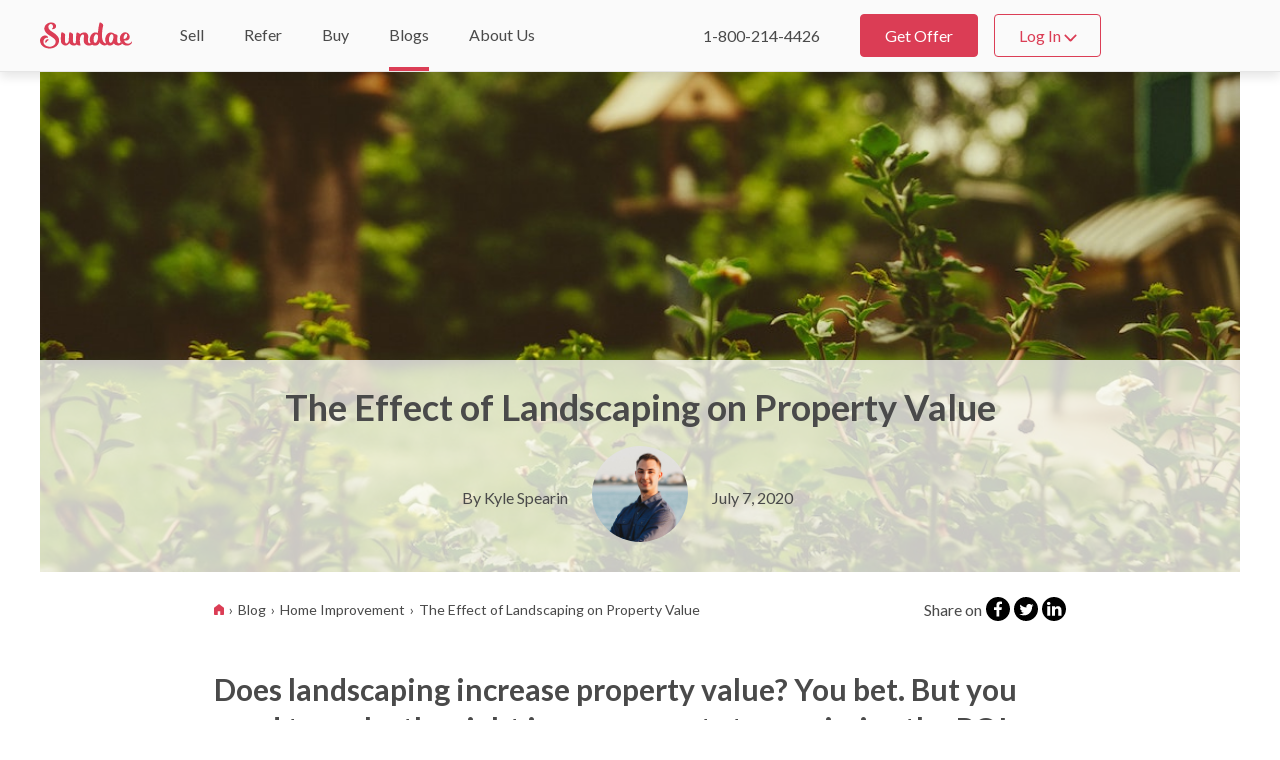

--- FILE ---
content_type: text/html; charset=UTF-8
request_url: https://sundae.com/blog/home-improvement/the-effect-of-landscaping-on-property-value/
body_size: 23966
content:
<!DOCTYPE html>
<html lang="en-US" class="no-js">
<!--


                   WWNNNWW                                                                                 WW
               NKOxdoooooxk0N                                                                             Xdox0N
            WXkoc:cdk0Oxlc:coON                                                                          WkcccclON
           Nklcccl0W   WKo:cccOW                                                                         Ko:ccc:oK
          NxccccckW     WkccccxW                                                                        WOc:ccc:xN
          0l:ccccxN     Xd::cdX                                                                         Nd:ccc:cO
          Oc:ccc:ckN   NOdxkKW                                                                          Ko:ccc:oK
          Xo:cccc:cdKW                                                                                  0l:ccc:xN
          W0l:ccccc:cdOXW                                                                               Oc:cccckW
           WKdccccccc:cldOXW           N0OKN         N0OKN       WXKXN     NXK000KXNW          WNK0O00XKxcccc:c0          WXK00KXNW               WNK0OOO0XW
             W0dc:ccccccccldOXW        0c:coxKW     Wkc:coxKW    Xoccok0KOxoccc:cclod0W      N0xlcc:ccclccccc:lK        XOdlcccclldkKNW         WKxoc:coddld0N
           WW  WKkoc:cccccccclkKW     Wkcccc:l0     Nx:ccc:oX    0l:cc:ccclxOOdc:ccc:ckN   WKdc:cclx0K0dccccc:lK      NOlccccoOKKklccldxON     Xxc:cclON NkccdX
      WXOkxddxOKW NKkdccccccccclkX    Nx:ccc:c0     Nd:ccc:lK    Oc:cccccdXW  Ko:cccc:l0  WOl:ccco0W   Xd:ccc:lK     NxcccccxN    Oc:cc:cxN   Xdccc:l0W   0c:cxW
    W0dl::c::cco0W   WKkoc:ccccccoKW  Xd:ccc:l0     Xo:ccc:oX   Wkccccc:dX    Ko:cccc:l0  0l:cc:l0     Nxcccc:l0    WOc:cc:dX     Kl:ccc:xN  WkccccckW   Xdcc:dX
   Nkccccccok0XXNW      NKxlccccc:lK  Xo:ccc:lK     Ko:ccc:oX   Nx:ccc:l0     Kl:cccc:lK Nxcccc:dN     Nd:ccc:cOW   Xo:cc:cO      0l:cccckW  Xd:cccckWWXOocccckW
  Wkc:cccoON NKOOKW       WXxc:ccc:xN Xd:ccc:oK     Kl:ccc:dN   Xd:ccc:oX     0l:cccc:oK Xd:ccccxW     0l:cccc:dN   Kl:cc:l0     WxccccccOW  Nd:ccccloolc::cokN
  Xd:cc:l0 WKdclx0W         WOc:cc:dX Nd:ccc:l0     0c:ccc:dX   Xo:ccc:dX     Oc:cccc:oX Nd:ccc:xN    Xdcccccc:cOW  Ko:cc:l0    W0l:ccc:cO   WOc:ccccoxkkkO0N
  Nd:cc:oX NdcdKW            Xo:cc:xN Wkcccc:c0    Xdccccc:lK   Xo:ccc:oX     0l:cccc:lK WOc:cc:oK   Xdcccccccc:lOW NxcccccxN  W0l:cccccckW   NxcccccoKW         NKN
   0l:c:lK WK0N              Kl:c:l0   Ko:ccccdXWN0dclccccccdKNNOl:ccc:lK     NkcccccccdKNKo:ccccokOkoccccdko:ccccdOKOl:cc:cdOOdc:cccccc:lkKXKOocc:ccclxKNW  WWXOokN
   WOl:ccdXW                Xdcc:lOW   WXxlc:cclolclkXKxl::cccllcccc:ccckW     W0dc::ccccllc:cc:ccc:cc:clkNWXkoc:::cclccc::cc:::clk0klc:::cclc:cokkoc:::codxxdoloON
    W0dccclkKW           WKkoc:cdKW      WX0xdoodx0N   WXOxdooodx0K0kxdokN       WK0Oxdooodxk00kdoooodk0NW    NKOxdddxkKKOxddddxOXW  N0kxddddxk0NW NKOxdoooodxOKN
      N0dlc:coxO0KXXXXKOkdc:cld0N            WWWW          WWNNW      WNW             WNNNW      WNNWW            WWW      WWWW          WWWW          WWNNNW
        WXOxdlcccccccccccldxOXW
            WNXK0OOOOO0KXNW


-->
<head>
    <meta charset="utf-8">
    <meta http-equiv="X-UA-Compatible" content="IE=edge">
    <meta name="viewport" content="width=device-width, initial-scale=1.0">

    <meta name='robots' content='index, follow, max-image-preview:large, max-snippet:-1, max-video-preview:-1' />
	<style>img:is([sizes="auto" i], [sizes^="auto," i]) { contain-intrinsic-size: 3000px 1500px }</style>
	
	<!-- This site is optimized with the Yoast SEO plugin v26.6 - https://yoast.com/wordpress/plugins/seo/ -->
	<title>The Effect of Landscaping on Property Value | Sundae</title>
	<meta name="description" content="Does landscaping effect property value? You bet. But you need to make the right improvements to maximize the ROI on home landscaping. Here&#039;s how." />
	<link rel="canonical" href="https://sundae.com/blog/home-improvement/the-effect-of-landscaping-on-property-value/" />
	<meta property="og:locale" content="en_US" />
	<meta property="og:type" content="article" />
	<meta property="og:title" content="The Effect of Landscaping on Property Value | Sundae" />
	<meta property="og:description" content="Does landscaping effect property value? You bet. But you need to make the right improvements to maximize the ROI on home landscaping. Here&#039;s how." />
	<meta property="og:url" content="https://sundae.com/blog/home-improvement/the-effect-of-landscaping-on-property-value/" />
	<meta property="og:site_name" content="Sundae" />
	<meta property="article:publisher" content="https://www.facebook.com/SundaeHQ/" />
	<meta property="article:published_time" content="2020-07-07T16:29:24+00:00" />
	<meta property="article:modified_time" content="2023-02-03T18:02:50+00:00" />
	<meta property="og:image" content="https://sundae.com/wp-content/uploads/2020/07/Effect-of-landscaping-on-property-value.jpg" />
	<meta property="og:image:width" content="1100" />
	<meta property="og:image:height" content="732" />
	<meta property="og:image:type" content="image/jpeg" />
	<meta name="author" content="Kyle Spearin" />
	<meta name="twitter:card" content="summary_large_image" />
	<meta name="twitter:creator" content="@SundaeHQ" />
	<meta name="twitter:site" content="@SundaeHQ" />
	<meta name="twitter:label1" content="Written by" />
	<meta name="twitter:data1" content="Kyle Spearin" />
	<meta name="twitter:label2" content="Est. reading time" />
	<meta name="twitter:data2" content="6 minutes" />
	<script type="application/ld+json" class="yoast-schema-graph">{"@context":"https://schema.org","@graph":[{"@type":"Article","@id":"https://sundae.com/blog/home-improvement/the-effect-of-landscaping-on-property-value/#article","isPartOf":{"@id":"https://sundae.com/blog/home-improvement/the-effect-of-landscaping-on-property-value/"},"author":{"name":"Kyle Spearin","@id":"https://sundae.com/#/schema/person/12e744aa03d35c50ab8ea5a29a3118c9"},"headline":"The Effect of Landscaping on Property Value","datePublished":"2020-07-07T16:29:24+00:00","dateModified":"2023-02-03T18:02:50+00:00","mainEntityOfPage":{"@id":"https://sundae.com/blog/home-improvement/the-effect-of-landscaping-on-property-value/"},"wordCount":1083,"commentCount":0,"publisher":{"@id":"https://sundae.com/#organization"},"image":{"@id":"https://sundae.com/blog/home-improvement/the-effect-of-landscaping-on-property-value/#primaryimage"},"thumbnailUrl":"https://sundae.com/wp-content/uploads/2020/07/Effect-of-landscaping-on-property-value.jpg","articleSection":["Home Improvement"],"inLanguage":"en-US","potentialAction":[{"@type":"CommentAction","name":"Comment","target":["https://sundae.com/blog/home-improvement/the-effect-of-landscaping-on-property-value/#respond"]}]},{"@type":"WebPage","@id":"https://sundae.com/blog/home-improvement/the-effect-of-landscaping-on-property-value/","url":"https://sundae.com/blog/home-improvement/the-effect-of-landscaping-on-property-value/","name":"The Effect of Landscaping on Property Value | Sundae","isPartOf":{"@id":"https://sundae.com/#website"},"primaryImageOfPage":{"@id":"https://sundae.com/blog/home-improvement/the-effect-of-landscaping-on-property-value/#primaryimage"},"image":{"@id":"https://sundae.com/blog/home-improvement/the-effect-of-landscaping-on-property-value/#primaryimage"},"thumbnailUrl":"https://sundae.com/wp-content/uploads/2020/07/Effect-of-landscaping-on-property-value.jpg","datePublished":"2020-07-07T16:29:24+00:00","dateModified":"2023-02-03T18:02:50+00:00","description":"Does landscaping effect property value? You bet. But you need to make the right improvements to maximize the ROI on home landscaping. Here's how.","breadcrumb":{"@id":"https://sundae.com/blog/home-improvement/the-effect-of-landscaping-on-property-value/#breadcrumb"},"inLanguage":"en-US","potentialAction":[{"@type":"ReadAction","target":["https://sundae.com/blog/home-improvement/the-effect-of-landscaping-on-property-value/"]}]},{"@type":"ImageObject","inLanguage":"en-US","@id":"https://sundae.com/blog/home-improvement/the-effect-of-landscaping-on-property-value/#primaryimage","url":"https://sundae.com/wp-content/uploads/2020/07/Effect-of-landscaping-on-property-value.jpg","contentUrl":"https://sundae.com/wp-content/uploads/2020/07/Effect-of-landscaping-on-property-value.jpg","width":1100,"height":732,"caption":"Effect of landscaping on property value"},{"@type":"BreadcrumbList","@id":"https://sundae.com/blog/home-improvement/the-effect-of-landscaping-on-property-value/#breadcrumb","itemListElement":[{"@type":"ListItem","position":1,"name":"Home","item":"https://sundae.com/"},{"@type":"ListItem","position":2,"name":"The Effect of Landscaping on Property Value"}]},{"@type":"WebSite","@id":"https://sundae.com/#website","url":"https://sundae.com/","name":"Sundae","description":"Homebuyers with heart | Sell as-is for the highest price","publisher":{"@id":"https://sundae.com/#organization"},"potentialAction":[{"@type":"SearchAction","target":{"@type":"EntryPoint","urlTemplate":"https://sundae.com/?s={search_term_string}"},"query-input":{"@type":"PropertyValueSpecification","valueRequired":true,"valueName":"search_term_string"}}],"inLanguage":"en-US"},{"@type":"Organization","@id":"https://sundae.com/#organization","name":"Sundae","url":"https://sundae.com/","logo":{"@type":"ImageObject","inLanguage":"en-US","@id":"https://sundae.com/#/schema/logo/image/","url":"https://sundae.com/wp-content/uploads/2020/02/Sundae-logo-for-google-icon.png","contentUrl":"https://sundae.com/wp-content/uploads/2020/02/Sundae-logo-for-google-icon.png","width":945,"height":945,"caption":"Sundae"},"image":{"@id":"https://sundae.com/#/schema/logo/image/"},"sameAs":["https://www.facebook.com/SundaeHQ/","https://x.com/SundaeHQ","https://www.instagram.com/sundaehq/","https://www.linkedin.com/company/sundaehq/"]},{"@type":"Person","@id":"https://sundae.com/#/schema/person/12e744aa03d35c50ab8ea5a29a3118c9","name":"Kyle Spearin","description":"Kyle is Sundae's Real Estate Editor. As both an investor and content marketing professional, Kyle combines his passion for real estate investing and educational background with his love of helping others. His experience with real estate tech companies, including contributing to BiggerPockets Pro, gives him insight into markets across the United States.","sameAs":["https://www.linkedin.com/in/kylespearin/"],"url":"https://sundae.com/blog/author/kspearinsundae-com/"}]}</script>
	<!-- / Yoast SEO plugin. -->


<link rel='dns-prefetch' href='//cdnjs.cloudflare.com' />

    <!-- rel prev/next -->
    <style id='classic-theme-styles-inline-css' type='text/css'>
/*! This file is auto-generated */
.wp-block-button__link{color:#fff;background-color:#32373c;border-radius:9999px;box-shadow:none;text-decoration:none;padding:calc(.667em + 2px) calc(1.333em + 2px);font-size:1.125em}.wp-block-file__button{background:#32373c;color:#fff;text-decoration:none}
</style>
<link rel='stylesheet' id='sundae-orbitcss-minimal-css' href='https://sundae.com/wp-content/themes/sundae/vendor/orbitcss/css/main.min.css?ver=20230213-2137' type='text/css' media='all' />
<link rel='stylesheet' id='sundae-transitional-critical-css' href='https://sundae.com/wp-content/themes/sundae/styles/css/critical.css?ver=20240718-2033' type='text/css' media='all' />
<link rel='stylesheet' id='sundae-wp-theme-css-css' href='https://sundae.com/wp-content/themes/sundae/style.css?ver=6.8.3' type='text/css' media='all' />
<script type="text/javascript" src="https://sundae.com/wp-includes/js/tinymce/tinymce.min.js?ver=49110-20250317" id="wp-tinymce-root-js"></script>
<script type="text/javascript" src="https://sundae.com/wp-includes/js/tinymce/plugins/compat3x/plugin.min.js?ver=49110-20250317" id="wp-tinymce-js"></script>
<link rel="https://api.w.org/" href="https://sundae.com/wp-json/" /><link rel="alternate" title="JSON" type="application/json" href="https://sundae.com/wp-json/wp/v2/posts/3788" /><link rel="alternate" title="oEmbed (JSON)" type="application/json+oembed" href="https://sundae.com/wp-json/oembed/1.0/embed?url=https%3A%2F%2Fsundae.com%2Fblog%2Fhome-improvement%2Fthe-effect-of-landscaping-on-property-value%2F" />
<link rel="alternate" title="oEmbed (XML)" type="text/xml+oembed" href="https://sundae.com/wp-json/oembed/1.0/embed?url=https%3A%2F%2Fsundae.com%2Fblog%2Fhome-improvement%2Fthe-effect-of-landscaping-on-property-value%2F&#038;format=xml" />
<!-- start Simple Custom CSS and JS -->
<style type="text/css">
.credibility h2 { margin-bottom: 2rem !important; }</style>
<!-- end Simple Custom CSS and JS -->
		<style type="text/css" id="wp-custom-css">
			.youtube-responsive-container {
position:relative;
padding-bottom:56.25%;
padding-top:30px;
height:0;
overflow:hidden;
}

.youtube-responsive-container iframe, .youtube-responsive-container object, .youtube-responsive-container embed {
position:absolute;
top:0;
left:0;
width:100%;
height:100%;
}

.reviews-section .testimonial__video {
	display: none;
}

.header_top{
	position:fixed; text-align:center; height:58px; color:#ffffff;z-index: 999999; top:0; font-style:normal; font-family: Lato; font-family: Lato; font-size: 18px; line-height: 18px; display:flex; align-content: center; justify-content:center; align-items:center; width:100% ;display:flex;
}
.type_red{
	background-color:#DB3D55;
}

.header_svg{
	margin-left:15px;
}
.type_red > .header_svg > path{ 
	fill:white;
}
.type_yellow{
		background-color:#F4A300;
		color:black;
}
.type_yellow > .header_svg > path {
	fill:black;
}
.header_learn_more{
	color:#ffffff; font:'Lato'; font-style:normal; font-size:18px; line-height:18px; text-decoration:underline; 
	text-decoration-color:#fafafa; text-underline-offset: 2px; 
	text-decoration-thickness:2px;
}
.banner_header{
	margin-top: 58px;
}
@media(max-width: 640px){
	.header_top{
		font-size:14px;
		padding:15px;
		height:44px;		
	}
	.banner_header{
		margin-top:44px;
	}
	.header_learn_more{
		font-size:16px;
	}
	
}
		</style>
		
<link rel="preconnect" href="https://fonts.googleapis.com">
<link rel="preconnect" href="https://fonts.gstatic.com" crossorigin>
<link rel="preload" as="style" href="https://fonts.googleapis.com/css2?family=Lato:wght@400;700&family=Merriweather:wght@400;700&display=swap">

<link rel="stylesheet" media="print" onload="this.onload=null;this.removeAttribute('media');" href="https://fonts.googleapis.com/css2?family=Lato:wght@400;700&family=Merriweather:wght@400;700&display=swap">

<noscript>
    <link rel="stylesheet" href="https://fonts.googleapis.com/css2?family=Lato:wght@400;700&family=Merriweather:wght@400;700&display=swap">
</noscript>

<link rel="icon" href="https://sundae.com/wp-content/uploads/2021/10/Sundae_Favicon-32x32-1.png" sizes="32x32">
<link rel="icon" href="https://sundae.com/wp-content/uploads/2021/10/Sundae_Favicon-48x48-1.png" sizes="48x48">
<link rel="icon" href="https://sundae.com/wp-content/uploads/2021/10/Sundae_Favicon-96x96-1.png" sizes="96x96">
<link rel="icon" href="https://sundae.com/wp-content/uploads/2021/10/Sundae_Favicon-144x144-1.png" sizes="144x144">
	<script>(function(w,d,s,l,i){w[l]=w[l]||[];w[l].push({'gtm.start':new Date().getTime(),event:'gtm.js'});var f=d.getElementsByTagName(s)[0],j=d.createElement(s),dl=l!='dataLayer'?'&l='+l:'';j.async=true;j.src='https://www.googletagmanager.com/gtm.js?id='+i+dl;f.parentNode.insertBefore(j,f);})(window,document,'script','dataLayer','GTM-P3PRTT4');</script>

<meta name="p:domain_verify" content="f5681563ef7db3f74510a4a0dfa685f7" />
<meta name="facebook-domain-verification" content="sjz6opk81g6zgaidcb70fam9dnxzec" />


</head>

<body class="wp-singular post-template-default single single-post postid-3788 single-format-standard wp-custom-logo wp-theme-sundae">

    
<!-- GTM BODY --><noscript><iframe src="https://www.googletagmanager.com/ns.html?id=GTM-P3PRTT4" height="0" width="0" style="display:none;visibility:hidden"></iframe></noscript>

<!-- TEMPLATE = [single-post.php] -->

    
    
    
    
    <!-- NAV TOP -->

    <nav id="topnav" class="is-static">
<div id="topnav__container" class="container">
<div id="topnav__left">
<a id="topnav__left__logo" href="/">
<svg version="1.1" viewBox="0 0 159 45" xmlns="http://www.w3.org/2000/svg" width="100%"><g fill="none" fill-rule="evenodd"><g id="a" transform="translate(-641 -137)" fill="#DB3D55"><g id="b" transform="translate(641 137)"><path d="m22.535 17.071c3.6112 2.3073 8.0827 5.6198 9.7362 9.8392 1.0232 2.5264 0.895 5.5991 0.072127 8.1626-0.7599 2.2642-2.1276 4.2758-3.9531 5.8151-5.039 4.2545-12.408 5.122-18.545 2.9984-3.1671-1.0954-6.0531-3.1706-7.869-5.9922-1.723-2.6748-2.5229-6.0102-1.5698-9.1019 0.84431-2.7655 3.4998-5.5825 6.9762-6.2944 2.116-0.43016 4.0507 0.090703 5.1389 1.0981 0.63284 0.5734 1.1049 1.3022 1.3697 2.1142 0.16502 0.51885-0.12081 0.79096-0.63485 0.61426-0.76034-0.26043-1.5508-0.16524-2.5579 0.16996-1.1587 0.41041-2.2006 1.0961-3.0367 1.9979-1.3441 1.4445-1.8418 3.4844-1.7371 5.4547 0.23246 4.224 4.3622 6.8898 8.1385 7.6294 1.9159 0.40614 3.8991 0.36595 5.7972-0.11607 1.9106-0.52289 3.6597-1.5161 5.0879-2.8892 1.3115-1.249 2.1508-3.3957 2.1508-5.2289 0-3.3565-2.1625-5.1036-6.89-8.5205-1.0384-0.75189-2.1299-1.4012-3.2194-2.0491-1.6475-0.98022-3.2904-1.9577-4.7378-3.2826-2.3672-2.1677-4.4343-4.9916-4.7554-8.276-0.29521-3.052 1.2605-5.9527 3.4507-7.9785 1.3313-1.2068 2.9072-2.1118 4.6199-2.6537 1.7127-0.54197 3.5219-0.70789 5.3048-0.48674 2.2324 0.28625 4.4531 1.2609 5.8273 3.0543 3.1044 4.1079-0.56964 9.0112-5.3483 8.4414-0.32781-0.046474-0.70005-0.20925-0.65338-0.51166 0.042204-0.13067 0.12326-0.24517 0.23246-0.32801 0.89522-0.80061 1.46-1.9061 1.5837-3.1007 0.2789-2.6097-1.9092-5.8524-4.7947-4.8034-0.66477 0.24898-1.2695 0.63514-1.7753 1.1331-0.50533 0.49819-0.90058 1.0974-1.1594 1.7582-1.2346 3.173 1.0486 6.483 3.3998 8.395 1.0006 0.81161 2.1024 1.5085 3.2017 2.2036 0.38475 0.24337 0.76905 0.48652 1.1489 0.73438"/><path d="m14.378 30.845c-0.35001 0.11815-0.85252 0.28793-1.5369 0.99424-0.3911 0.40349-0.7417 0.93805-1.0795 1.4529-0.57934 0.88364-1.12 1.7083-1.7586 1.7083-1.6531 0-0.93686-3.2341-0.16039-4.2043 0.7103-0.88761 1.7708-1.7957 3.3686-1.7957 1.2782 0 1.8903 0.66362 1.7753 1.2425-0.084343 0.42514-0.2789 0.49087-0.60857 0.60207"/><path d="m126.84 26.461c-0.25508 2.3917-0.87411 4.6212-2.0811 6.5284-0.18557 0.29655-0.38757 0.58555-0.60441 0.86701-0.26768 0.35222-0.58596 0.66451-0.94519 0.92668-0.068381 0.049018-0.13699 0.09981-0.21009 0.14617-1.1814 0.74392-2.5512 0.12975-3.2011-1.4113-0.14374-0.34312-0.23596-0.69534-0.3473-1.0451-0.626-4.2552-0.16983-8.0673 2.2631-11.062 0.33336-0.38172 0.75579-0.67893 1.2309-0.86701 0.35068-0.13818 0.7288-0.19629 1.1058-0.17012 0.37654 0.026172 0.74252 0.13574 1.0698 0.32094 0.55762 0.2961 1.0039 0.76011 1.2734 1.3233 0.094473 0.20028 0.16555 0.41011 0.21279 0.6257 0.27847 1.2529 0.35743 2.5407 0.23349 3.8169zm-26.561 0c-0.2553 2.3917-0.87411 4.6212-2.0811 6.5284-0.18557 0.29655-0.38757 0.58555-0.60463 0.86701-0.26745 0.35222-0.58574 0.66451-0.94496 0.92668-0.068381 0.049018-0.13699 0.09981-0.21009 0.14639-1.1814 0.74369-2.5515 0.12953-3.2013-1.4115-0.14374-0.34312-0.23596-0.69534-0.34708-1.0451-0.626-4.2552-0.17005-8.0673 2.2631-11.062 0.33336-0.38172 0.75579-0.67893 1.2309-0.86701 0.35045-0.13818 0.7288-0.19629 1.1056-0.17012 0.37677 0.026172 0.74274 0.13574 1.07 0.32094 0.55762 0.2961 1.0037 0.76011 1.2734 1.3235 0.094249 0.20006 0.16555 0.40989 0.21257 0.62547 0.2787 1.2529 0.35765 2.5407 0.23371 3.8169zm39.441 7.3859c-1.0617 1.4845-2.0073 1.9793-2.8758 2.0745-1.2734 0.13951-2.7217-0.64721-3.0884-1.9414-0.25575-0.90206-0.41186-1.7076-0.38959-2.6441 0.12057-2.5376 0.36372-5.036 0.53153-7.562 0.10167-1.5737-0.65929-2.5911-2.405-3.219-0.52456-0.18786-1.0723-0.21581-1.6085-0.37329-0.43953-0.13197-0.94496-0.25241-1.2968-0.53986-2.7924-2.3338-7.2639-3.2445-10.359-1.2423-2.4102 1.5677-4.0106 4.0108-4.8168 6.7316-0.023618 0.076964-0.044762 0.15726-0.067031 0.23555-0.021369 0.076521-0.044088 0.15238-0.064107 0.22934-0.17365 0.64987-0.30929 1.3448-0.39139 2.0918-0.32571 2.9723 0.12349 5.3507 0.94384 7.1788 0.080528 0.19762 0.16465 0.39303 0.25463 0.58533l0.21077 0.4416c-0.78098 0.11733-5.888 0.46844-7.0183-10.12-0.42761-4.0081-0.13879-8.4614 0.4528-12.667l0.022269 0.0026616c0.01597-0.17101 0.033515-0.34179 0.051286-0.5128 0.22134-1.5049 0.47934-2.9732 0.75579-4.3743 0.17882-0.89607 0.35788-1.7755 0.52928-2.6756 0.026543-0.11578 0.056235-0.24509 0.093125-0.4039 0.049936-0.21537 0.054884-0.41787 0.029241-0.61039-0.020244-0.88942-0.47957-1.6693-1.4061-2.3677-0.81382-0.639-1.6702-1.2234-2.5641-1.7493-1.3373-0.74347-2.1232-0.48374-2.4691 0.74281-0.36485 1.3015-0.71125 2.6239-0.95846 3.9789-0.28162 1.5293-0.56032 3.0619-0.77446 4.6172-0.33133 2.2431-0.65974 5.0271-0.78661 7.8595-0.13159 0.45203-0.4645 0.38305-1.3654 0.11378-1.5048-0.44515-3.5988-0.82598-4.8908-0.40412-2.6387 0.85504-4.6267 2.5829-6.0679 4.9559-1.5923 2.6257-2.2226 6.0879-1.8114 9.08 0 0 0.35225 4.2175 3.17 6.5495 2.818 2.332 6.8455 2.6833 9.6523 1.2066 1.4418-0.77652 2.6248-1.5036 3.783-3.8256l0.36687-1.2181 0.055785 0.086945c1.3694 2.869 3.3871 4.5571 7.3323 5.4605 2.1351 0.48907 4.1015-0.21448 5.6216-1.5568 0.13361 0.11534 0.27375 0.22468 0.41793 0.32937 0.7072 0.55561 1.4227 0.92113 2.0559 1.1048 0.25755 0.074746 0.49171 0.10846 0.70675 0.11134 1.5995 0.35444 3.336 0.232 4.829-0.46068 1.3876-0.64411 1.7847-1.1922 2.8308-2.2841l0.48272-0.78961 0.59833 0.74236s2.9725 3.5971 8.2417 2.8357c2.2658-0.32715 4.5491-1.3379 5.7325-2.9879l-2.2775-2.8169z"/><path d="m86.919 35.97c-1.4292 0.49776-3.182-0.40107-3.6328-2.0517-0.23554-0.76832-0.35725-1.5675-0.36175-2.3715 0.075815-2.2366 0.27154-4.4397 0.39685-6.6618 0.075815-1.3355 0.18178-2.6777-0.67311-4.1076-1.6868-2.8225-3.8679-3.9372-6.9565-3.5086-2.1032 0.29189-3.2429 0.54543-5.2893 1.9475-0.59144 0.40538-1.1199 0.89611-1.9305 0.19497-0.88391-0.76446-1.9361-1.2157-2.973-1.753-1.3397-0.64734-2.4627-0.17591-2.5527 1.0931-0.26929 3.6664-0.84094 7.3073-0.89763 11.033l-0.089763 4.8358c-0.13206 0.48619-0.44499 0.90315-0.87446 1.1644-1.5449 1.003-3.3073-0.099644-3.7964-2.1511-0.30618-1.1975-0.46479-2.428-0.47266-3.6643 0.044994-2.5351 0.31181-5.0112 0.38267-7.5418 0.070865-2.4709-0.40877-3.1353-2.932-4.506-2.8607-1.57-3.8202-1.1669-3.9572 1.6079-0.18717 3.6934-0.39077 7.3823-0.60967 11.066-0.13723 2.2814-1.0065 4.1101-2.8137 5.2768-1.562 1.0082-3.0715 0.23719-3.4186-1.826-0.29314-1.8388-0.42429-3.6998-0.39235-5.5617 0.023397-2.3004 0.26704-4.5441 0.4063-6.8159 0.070865-1.1857-0.44431-2.1915-1.6654-2.9196-0.88503-0.55178-1.8063-1.0432-2.757-1.4704-1.4178-0.59514-2.1669-0.23719-2.3629 1.0507-0.2054 1.366-0.3901 2.7512-0.47244 4.1578-0.17255 2.8717-0.34263 5.751-0.10866 8.7178 0.073115 0.92267 0.18403 1.8524 0.34735 2.7914 0.39437 2.2673 2.1993 3.5431 2.5395 3.8089 2.9345 2.3007 5.316 2.6777 7.9455 1.3637 1.375-0.68797 2.3982-1.7239 3.2697-2.9196 0.28616-0.38859 0.56265-0.68275 1.1323 0.071498 1.8142 2.4096 4.1626 3.37 6.7498 3.5999 2.4193 0.21586 4.1273-0.64507 5.5403-1.9518 0.56017 0.62351 1.2729 1.089 2.067 1.3519 0.71495 0.25512 1.4535 0.43784 2.2045 0.54543 2.0672 0.28917 2.2893-0.011803 1.8049-2.0133-1.1057-4.594-1.2355-8.9411 0.14668-12.881 0.54803-1.5605 1.3491-2.9407 2.8045-3.7778 0.70843-0.40334 1.5165-0.71158 2.4567-0.10918 0.9406 0.60217 0.85781 1.5484 0.85106 2.3147-0.014623 1.4039-0.17728 2.7653-0.23667 4.1528-0.10146 2.0657-0.42047 4.0768 0.13971 6.3012 0.26254 1.067 0.82294 2.066 1.5219 2.9051 0.69718 0.83732 2.1154 1.8467 3.0981 2.3079 2.0369 0.95558 3.901 1.1991 6.3912 0.62555 2.8184-0.64916 4.1118-2.2074 4.1118-2.2074l-2.2092-2.9789c-0.5892 0.668-1.0315 1.1721-1.8717 1.4633"/><path d="m144.47 27.281v0.0070272c-0.066424-2.2503 0.42308-4.4269 1.7876-6.2576 0.64555-0.86208 1.7997-1.8951 2.9891-1.5304 0.60524 0.192 0.97406 0.80315 1.1821 1.4023 1.1423 3.238-1.0686 7.0039-4.5166 7.4468-1.0027 0.12082-1.4093-0.042844-1.4422-1.0681m7.1875 12.611c2.7049-0.42776 6.9556-2.2952 7.342-5.7186 0.04053-0.35816-0.15446-2.0232-0.50234-1.4005-0.92385 1.6532-2.5117 3.4234-5.4744 3.8124-1.2454 0.16367-5.152 0.051911-7.203-3.986-0.64893-1.2774-0.45866-1.5041 0.88445-1.3286 1.8918 0.23666 3.9136 0.023575 5.5548-1.009 0.8097-0.52024 1.4811-1.2295 1.9567-2.0671 0.476-0.8376 0.74147-1.7781 0.77434-2.7411 0.061245-1.0872-0.093219-2.1757-0.45551-3.2024-0.36207-1.0267-0.92408-1.971-1.6538-2.7785-0.72773-0.7909-1.6207-1.4111-2.6153-1.8167-0.99523-0.44136-2.0729-0.66509-3.1613-0.65603-1.0882 0.0090674-2.1623 0.25026-3.1498 0.70816-5.9237 2.8612-7.4795 10.481-4.4171 15.988l1.7804 2.3877c3.3484 3.4721 7.636 4.2363 10.34 3.8083"/></g></g></g></svg>        </a>
<ul id="topnav__left__links" class="is-tablet-up">
<li class="has-dropdown has-arrow large">
<a href="/" class="topnav__links__sell">
<div class="topnav__links__marker">
<span class="is-desktop-x-only">Sell</span>
<span class="is-desktop-down">Sell</span>
</div>
</a>
<div class="dropdown-content">
<div class="container">
<div class="grid">
<div class="column">
<p class="h4 mi_dropdown__header">Sell with Sundae</p>
<ul class="mi_dropdown__links">
<li><a href="/how-it-works/">How it Works</a></li>
<li><a href="/customer-stories/">Customer Stories</a></li>
<li><a href="/sell/faq/">Frequently Asked Questions</a></li>
<li><a href="/reviews/">Sundae Reviews</a></li>
</ul>
</div><!--/.column-->
<div class="column">
<p class="h4 mi_dropdown__header">Markets</p>
<div class="mi_dropdown__locations">
<div class="mi_dropdown__locations__state">
<p class="state">
<a href="/sell/california/">California</a>
</p>
<ul>
<li><a href="/sell/california/inland-empire/">Inland Empire</a></li>
<li><a href="/sell/california/los-angeles/">Los Angeles</a></li>
<li><a href="/sell/california/oakland/">Oakland</a></li>
<li><a href="/sell/california/orange-county/">Orange County</a></li>
<li><a href="/sell/california/sacramento/">Sacramento</a></li>
<li><a href="/sell/california/san-diego/">San Diego</a></li>
</ul>
</div><!--/.col-->
</div><!--/.grid-->
</div><!--/.column-->
<div class="column">
<p class="h4 mi_dropdown__header">Homeowner Resources</p>
<ul class="mi_dropdown__links">
<li><a href="/blog/sell/sell-a-house-that-needs-work/">Selling a House That Needs Work</a></li>
<li><a href="/blog/sell/how-long-does-it-take-to-sell-a-house/">How Long It Takes to Sell</a></li>
<li><a href="/blog/sell/selling-a-house-as-is/">Selling a House As-Is</a></li>
<li><a href="/blog/sell/checklist-for-selling-a-house/">Checklist for Selling a House</a></li>
<li><a href="/partners/">Trusted Partners</a></li>
</ul>
</div><!--/.column-->
</div><!--/.grid-->
</div>
</div>
</li>
<li class="has-dropdown has-arrow">
<a href="/agents/" class="topnav__links__refer">
<div class="topnav__links__marker">
<span class="is-desktop-x-only">Refer</span>
<span class="is-desktop-down">Refer</span>
</div>
</a>
<div class="dropdown-content">
<div class="container">
<p class="h4 mi_dropdown__header">Real Estate Agents</p>
<p class="gray-60 size-85 mi_dropdown__caption">Help your clients sell as-is, for the best price, with an easy and seamless alternative to a traditional listing.</p>
<ul class="mi_dropdown__links ">
<li><a href="https://referral.sundae.com/">Sundae Partnerships</a></li>
</ul>
</div>
</div>
</li>
<li class="has-dropdown has-arrow">
<a href="https://marketplace.sundae.com/" class="topnav__links__buy">
<div class="topnav__links__marker">
<span class="is-desktop-x-only">Buy</span>
<span class="is-desktop-down">Buy</span>
</div>
</a>
<div class="dropdown-content">
<div class="container">
<p class="h4 mi_dropdown__header">Property Investors</p>
<p class="gray-60 size-85 mi_dropdown__caption">Access exclusive off-market investment properties from motivated sellers.</p>
<ul class="mi_dropdown__links ">
<li><a href="https://marketplace.sundae.com/">Sundae Marketplace</a></li>
<li><a href="/investor/faq/">Frequently Asked Questions</a></li>
</ul>
</div>
</div>
</li>
<li class="is-current-page has-dropdown has-arrow">
<a href="/blog/" class="topnav__links__blogs">
<div class="topnav__links__marker">
<span class="is-desktop-x-only">Blogs</span>
<span class="is-desktop-down">Blogs</span>
</div>
</a>
<div class="dropdown-content">
<div class="container">
<p class="h4 mi_dropdown__header">The Sundae Blog</p>
<p class="gray-60 size-85 mi_dropdown__caption">The Sundae blog is a trusted resource for off-market selling and buying.</p>
<ul class="mi_dropdown__links has-columns-2">
<li><a href="/blog/sell/">Selling</a></li>
<li><a href="/blog/investor/">Buying</a></li>
<li><a href="/blog/home-improvement/">Home Improvement</a></li>
<li><a href="/blog/company/">Company</a></li>
<li><a href="/blog/insights/">Insights</a></li>
<li><a href="/blog/personal-finance/">Personal Finance</a></li>
<li><a href="/blog/real-estate/">Real Estate</a></li>
</ul>
</div>
</div>
</li>
<li class="has-dropdown has-arrow">
<a href="/about-us/" class="topnav__links__about-us">
<div class="topnav__links__marker">
<span class="is-desktop-x-only">About Us</span>
<span class="is-desktop-down">About Us</span>
</div>
</a>
<div class="dropdown-content">
<div class="container">
<p class="h4 mi_dropdown__header">About Sundae</p>
<p class="gray-60 size-85 mi_dropdown__caption">Our mission is simple: Help homeowners get a fair price for their house, as-is.</p>
<ul class="mi_dropdown__links ">
<li><a href="/locations/">Locations</a></li>
<li><a href="/about-us/leadership-team/">Leadership Team</a></li>
<li><a href="/about-us/values-and-culture/">Values and Culture</a></li>
<li><a href="/about-us/values-and-culture/">Careers</a></li>
</ul>
</div>
</div>
</li>
</ul>
</div><!--/.topnav__left-->
<div id="topnav__right">
<a href="tel:1-800-214-4426" class="button is-clear text topnav__right__phone-number">1-800-214-4426</a>
<a href="/get-offer/" class="button is-primary topnav__right__get-offers">Get Offer</a>
<div class="has-dropdown is-hoverable is-tablet-up">
<a href="javascript:void(0)" class="button is-primary is-outline topnav__right__login">Log In <div class="svg"><svg width="13" height="8" viewBox="0 0 13 8" fill="none" xmlns="http://www.w3.org/2000/svg"><path d="M6.50017 7.4488C6.30423 7.44915 6.11016 7.41074 5.92913 7.33577C5.7481 7.26081 5.58369 7.15077 5.44537 7.012L0.747367 2.0716C0.665973 1.98588 0.602262 1.88496 0.559871 1.77461C0.51748 1.66426 0.497238 1.54664 0.500303 1.42847C0.503367 1.3103 0.529677 1.19389 0.57773 1.08588C0.625784 0.977877 0.69464 0.880396 0.780367 0.799002C0.866094 0.717609 0.967013 0.653898 1.07736 0.611507C1.18771 0.569115 1.30533 0.548874 1.4235 0.551938C1.54167 0.555003 1.65808 0.581313 1.76609 0.629366C1.87409 0.67742 1.97157 0.746275 2.05297 0.832002L6.28297 5.2864C6.31089 5.31597 6.34456 5.33951 6.38191 5.35561C6.41926 5.37171 6.4595 5.38001 6.50017 5.38001C6.54083 5.38001 6.58107 5.37171 6.61842 5.35561C6.65577 5.33951 6.68944 5.31597 6.71737 5.2864L10.9474 0.832002C11.0288 0.746275 11.1262 0.67742 11.2342 0.629366C11.3422 0.581313 11.4587 0.555003 11.5768 0.551938C11.695 0.548874 11.8126 0.569115 11.923 0.611507C12.0333 0.653898 12.1342 0.717609 12.22 0.799002C12.3057 0.880396 12.3746 0.977877 12.4226 1.08588C12.4707 1.19389 12.497 1.3103 12.5 1.42847C12.5031 1.54664 12.4829 1.66426 12.4405 1.77461C12.3981 1.88496 12.3344 1.98588 12.253 2.0716L7.58017 7C7.43861 7.14229 7.27032 7.2552 7.08497 7.33222C6.89962 7.40924 6.70088 7.44886 6.50017 7.4488Z" /></svg></div></a>
<ul class="dropdown">
<li class="dropdown__link"><a href="https://homeowner.sundae.com/homeowner/new/dashboard">Homeowner</a></li>
<li class="dropdown__link"><a href="https://referral.sundae.com/">Agent</a></li>
<li class="dropdown__link"><a href="https://marketplace.sundae.com/">Investor</a></li>
</ul>
</div>
</div>
<div class="top__burger__outer">
<div class="top__burger topnav__burger has-animate is-mobile-only">
<span></span>
</div>
</div>
</div><!--/.topnav__right-->
</div><!--/.container-->
<div id="topnav__mobile__container" class="container" style="display: none;">
<div id="topnav__mobile">
<ul><li class="has-dropdown has-arrow-down">
<a href="javascript:void(0)" class="topnav__links__mobile__sell">
Sell        <div class="chevron">
<div class="chevron-right"><svg width="100%" version="1.1" xmlns="http://www.w3.org/2000/svg" xmlns:xlink="http://www.w3.org/1999/xlink" x="0px" y="0px" viewBox="0 0 24 24" style="enable-background:new 0 0 24 24;" xml:space="preserve"><path class="st0" d="M5.5001001,24C5.3000998,24,5.1001,23.9500008,4.9500999,23.7999992c-0.2999997-0.2999992-0.2999997-0.75,0-1.0499992l10.75-10.75l-10.75-10.6999903c-0.25-0.3-0.25-0.8000039,0-1.100004s0.75-0.2999999,1.0500002,0l10.6999998,10.6999941c0.2999992,0.3000002,0.4500008,0.6500006,0.4500008,1.0500002c0,0.4000006-0.1500015,0.8000002-0.4500008,1.0500002L6.0500998,23.7999992C5.9001002,23.9500008,5.7000999,24,5.5001001,24z"/></svg></div>
<div class="chevron-down" style="display: none;"><svg width="100%" version="1.1" xmlns="http://www.w3.org/2000/svg" xmlns:xlink="http://www.w3.org/1999/xlink" x="0px" y="0px" viewBox="0 0 24 24" style="enable-background:new 0 0 24 24;" xml:space="preserve"><path class="st0" d="M12.0001001,19c-0.4000006,0-0.8000002-0.1499996-1.0500002-0.4500008L0.200098,7.8500099c-0.3000003-0.2999997-0.3000003-0.75,0-1.0499997c0.3-0.3000002,0.800002-0.3000002,1.1000019,0L12.0001001,17.5L22.7000999,6.8000102c0.2999992-0.3000002,0.75-0.3000002,1.0499992,0c0.3000011,0.2999997,0.3000011,0.75,0,1.0499997L13.0501003,18.5499992C12.8001003,18.8500004,12.4000998,19,12.0001001,19z"/></svg></div>
</div>
</a>
<div class="has-children" style="display: none;">
<div class="grid">
<div class="column">
<p class="h4 mi_dropdown__header">Sell with Sundae</p>
<ul class="mi_dropdown__links">
<li><a href="/how-it-works/">How it Works</a></li>
<li><a href="/customer-stories/">Customer Stories</a></li>
<li><a href="/sell/faq/">Frequently Asked Questions</a></li>
<li><a href="/reviews/">Sundae Reviews</a></li>
</ul>
</div><!--/.column-->
<div class="column">
<p class="h4 mi_dropdown__header">Markets</p>
<div class="mi_dropdown__locations">
<div class="mi_dropdown__locations__state">
<p class="state">
<a href="/sell/california/">California</a>
</p>
<ul>
<li><a href="/sell/california/inland-empire/">Inland Empire</a></li>
<li><a href="/sell/california/los-angeles/">Los Angeles</a></li>
<li><a href="/sell/california/oakland/">Oakland</a></li>
<li><a href="/sell/california/orange-county/">Orange County</a></li>
<li><a href="/sell/california/sacramento/">Sacramento</a></li>
<li><a href="/sell/california/san-diego/">San Diego</a></li>
</ul>
</div><!--/.col-->
</div><!--/.grid-->
</div><!--/.column-->
<div class="column">
<p class="h4 mi_dropdown__header">Homeowner Resources</p>
<ul class="mi_dropdown__links">
<li><a href="/blog/sell/sell-a-house-that-needs-work/">Selling a House That Needs Work</a></li>
<li><a href="/blog/sell/how-long-does-it-take-to-sell-a-house/">How Long It Takes to Sell</a></li>
<li><a href="/blog/sell/selling-a-house-as-is/">Selling a House As-Is</a></li>
<li><a href="/blog/sell/checklist-for-selling-a-house/">Checklist for Selling a House</a></li>
<li><a href="/partners/">Trusted Partners</a></li>
</ul>
</div><!--/.column-->
</div><!--/.grid-->
</div>
</li>
<li class="has-dropdown has-arrow-down">
<a href="javascript:void(0)" class="topnav__links__mobile__refer">
Refer        <div class="chevron">
<div class="chevron-right"><svg width="100%" version="1.1" xmlns="http://www.w3.org/2000/svg" xmlns:xlink="http://www.w3.org/1999/xlink" x="0px" y="0px" viewBox="0 0 24 24" style="enable-background:new 0 0 24 24;" xml:space="preserve"><path class="st0" d="M5.5001001,24C5.3000998,24,5.1001,23.9500008,4.9500999,23.7999992c-0.2999997-0.2999992-0.2999997-0.75,0-1.0499992l10.75-10.75l-10.75-10.6999903c-0.25-0.3-0.25-0.8000039,0-1.100004s0.75-0.2999999,1.0500002,0l10.6999998,10.6999941c0.2999992,0.3000002,0.4500008,0.6500006,0.4500008,1.0500002c0,0.4000006-0.1500015,0.8000002-0.4500008,1.0500002L6.0500998,23.7999992C5.9001002,23.9500008,5.7000999,24,5.5001001,24z"/></svg></div>
<div class="chevron-down" style="display: none;"><svg width="100%" version="1.1" xmlns="http://www.w3.org/2000/svg" xmlns:xlink="http://www.w3.org/1999/xlink" x="0px" y="0px" viewBox="0 0 24 24" style="enable-background:new 0 0 24 24;" xml:space="preserve"><path class="st0" d="M12.0001001,19c-0.4000006,0-0.8000002-0.1499996-1.0500002-0.4500008L0.200098,7.8500099c-0.3000003-0.2999997-0.3000003-0.75,0-1.0499997c0.3-0.3000002,0.800002-0.3000002,1.1000019,0L12.0001001,17.5L22.7000999,6.8000102c0.2999992-0.3000002,0.75-0.3000002,1.0499992,0c0.3000011,0.2999997,0.3000011,0.75,0,1.0499997L13.0501003,18.5499992C12.8001003,18.8500004,12.4000998,19,12.0001001,19z"/></svg></div>
</div>
</a>
<ul class="has-children has-columns-2" style="display: none;">
<li><a href="https://referral.sundae.com/">Sundae Partnerships</a></li>
</ul>
</li>
<li class="has-dropdown has-arrow-down">
<a href="javascript:void(0)" class="topnav__links__mobile__buy">
Buy        <div class="chevron">
<div class="chevron-right"><svg width="100%" version="1.1" xmlns="http://www.w3.org/2000/svg" xmlns:xlink="http://www.w3.org/1999/xlink" x="0px" y="0px" viewBox="0 0 24 24" style="enable-background:new 0 0 24 24;" xml:space="preserve"><path class="st0" d="M5.5001001,24C5.3000998,24,5.1001,23.9500008,4.9500999,23.7999992c-0.2999997-0.2999992-0.2999997-0.75,0-1.0499992l10.75-10.75l-10.75-10.6999903c-0.25-0.3-0.25-0.8000039,0-1.100004s0.75-0.2999999,1.0500002,0l10.6999998,10.6999941c0.2999992,0.3000002,0.4500008,0.6500006,0.4500008,1.0500002c0,0.4000006-0.1500015,0.8000002-0.4500008,1.0500002L6.0500998,23.7999992C5.9001002,23.9500008,5.7000999,24,5.5001001,24z"/></svg></div>
<div class="chevron-down" style="display: none;"><svg width="100%" version="1.1" xmlns="http://www.w3.org/2000/svg" xmlns:xlink="http://www.w3.org/1999/xlink" x="0px" y="0px" viewBox="0 0 24 24" style="enable-background:new 0 0 24 24;" xml:space="preserve"><path class="st0" d="M12.0001001,19c-0.4000006,0-0.8000002-0.1499996-1.0500002-0.4500008L0.200098,7.8500099c-0.3000003-0.2999997-0.3000003-0.75,0-1.0499997c0.3-0.3000002,0.800002-0.3000002,1.1000019,0L12.0001001,17.5L22.7000999,6.8000102c0.2999992-0.3000002,0.75-0.3000002,1.0499992,0c0.3000011,0.2999997,0.3000011,0.75,0,1.0499997L13.0501003,18.5499992C12.8001003,18.8500004,12.4000998,19,12.0001001,19z"/></svg></div>
</div>
</a>
<ul class="has-children has-columns-2" style="display: none;">
<li><a href="https://marketplace.sundae.com/">Sundae Marketplace</a></li>
<li><a href="/investor/faq/">Frequently Asked Questions</a></li>
</ul>
</li>
<li class="has-dropdown has-arrow-down">
<a href="javascript:void(0)" class="topnav__links__mobile__blogs">
Blogs        <div class="chevron">
<div class="chevron-right"><svg width="100%" version="1.1" xmlns="http://www.w3.org/2000/svg" xmlns:xlink="http://www.w3.org/1999/xlink" x="0px" y="0px" viewBox="0 0 24 24" style="enable-background:new 0 0 24 24;" xml:space="preserve"><path class="st0" d="M5.5001001,24C5.3000998,24,5.1001,23.9500008,4.9500999,23.7999992c-0.2999997-0.2999992-0.2999997-0.75,0-1.0499992l10.75-10.75l-10.75-10.6999903c-0.25-0.3-0.25-0.8000039,0-1.100004s0.75-0.2999999,1.0500002,0l10.6999998,10.6999941c0.2999992,0.3000002,0.4500008,0.6500006,0.4500008,1.0500002c0,0.4000006-0.1500015,0.8000002-0.4500008,1.0500002L6.0500998,23.7999992C5.9001002,23.9500008,5.7000999,24,5.5001001,24z"/></svg></div>
<div class="chevron-down" style="display: none;"><svg width="100%" version="1.1" xmlns="http://www.w3.org/2000/svg" xmlns:xlink="http://www.w3.org/1999/xlink" x="0px" y="0px" viewBox="0 0 24 24" style="enable-background:new 0 0 24 24;" xml:space="preserve"><path class="st0" d="M12.0001001,19c-0.4000006,0-0.8000002-0.1499996-1.0500002-0.4500008L0.200098,7.8500099c-0.3000003-0.2999997-0.3000003-0.75,0-1.0499997c0.3-0.3000002,0.800002-0.3000002,1.1000019,0L12.0001001,17.5L22.7000999,6.8000102c0.2999992-0.3000002,0.75-0.3000002,1.0499992,0c0.3000011,0.2999997,0.3000011,0.75,0,1.0499997L13.0501003,18.5499992C12.8001003,18.8500004,12.4000998,19,12.0001001,19z"/></svg></div>
</div>
</a>
<ul class="has-children has-columns-2" style="display: none;">
<li><a href="/blog/sell/">Selling</a></li>
<li><a href="/blog/investor/">Buying</a></li>
<li><a href="/blog/home-improvement/">Home Improvement</a></li>
<li><a href="/blog/company/">Company</a></li>
<li><a href="/blog/insights/">Insights</a></li>
<li><a href="/blog/personal-finance/">Personal Finance</a></li>
<li><a href="/blog/real-estate/">Real Estate</a></li>
</ul>
</li>
<li class="has-dropdown has-arrow-down">
<a href="javascript:void(0)" class="topnav__links__mobile__about-us">
About Us        <div class="chevron">
<div class="chevron-right"><svg width="100%" version="1.1" xmlns="http://www.w3.org/2000/svg" xmlns:xlink="http://www.w3.org/1999/xlink" x="0px" y="0px" viewBox="0 0 24 24" style="enable-background:new 0 0 24 24;" xml:space="preserve"><path class="st0" d="M5.5001001,24C5.3000998,24,5.1001,23.9500008,4.9500999,23.7999992c-0.2999997-0.2999992-0.2999997-0.75,0-1.0499992l10.75-10.75l-10.75-10.6999903c-0.25-0.3-0.25-0.8000039,0-1.100004s0.75-0.2999999,1.0500002,0l10.6999998,10.6999941c0.2999992,0.3000002,0.4500008,0.6500006,0.4500008,1.0500002c0,0.4000006-0.1500015,0.8000002-0.4500008,1.0500002L6.0500998,23.7999992C5.9001002,23.9500008,5.7000999,24,5.5001001,24z"/></svg></div>
<div class="chevron-down" style="display: none;"><svg width="100%" version="1.1" xmlns="http://www.w3.org/2000/svg" xmlns:xlink="http://www.w3.org/1999/xlink" x="0px" y="0px" viewBox="0 0 24 24" style="enable-background:new 0 0 24 24;" xml:space="preserve"><path class="st0" d="M12.0001001,19c-0.4000006,0-0.8000002-0.1499996-1.0500002-0.4500008L0.200098,7.8500099c-0.3000003-0.2999997-0.3000003-0.75,0-1.0499997c0.3-0.3000002,0.800002-0.3000002,1.1000019,0L12.0001001,17.5L22.7000999,6.8000102c0.2999992-0.3000002,0.75-0.3000002,1.0499992,0c0.3000011,0.2999997,0.3000011,0.75,0,1.0499997L13.0501003,18.5499992C12.8001003,18.8500004,12.4000998,19,12.0001001,19z"/></svg></div>
</div>
</a>
<ul class="has-children has-columns-2" style="display: none;">
<li><a href="/locations/">Locations</a></li>
<li><a href="/about-us/leadership-team/">Leadership Team</a></li>
<li><a href="/about-us/values-and-culture/">Values and Culture</a></li>
<li><a href="/about-us/values-and-culture/">Careers</a></li>
</ul>
</li>
<li class="has-dropdown has-arrow-down">
<a href="javascript:void(0)" class="topnav__links__mobile__log-in">
Log In        <div class="chevron">
<div class="chevron-right"><svg width="100%" version="1.1" xmlns="http://www.w3.org/2000/svg" xmlns:xlink="http://www.w3.org/1999/xlink" x="0px" y="0px" viewBox="0 0 24 24" style="enable-background:new 0 0 24 24;" xml:space="preserve"><path class="st0" d="M5.5001001,24C5.3000998,24,5.1001,23.9500008,4.9500999,23.7999992c-0.2999997-0.2999992-0.2999997-0.75,0-1.0499992l10.75-10.75l-10.75-10.6999903c-0.25-0.3-0.25-0.8000039,0-1.100004s0.75-0.2999999,1.0500002,0l10.6999998,10.6999941c0.2999992,0.3000002,0.4500008,0.6500006,0.4500008,1.0500002c0,0.4000006-0.1500015,0.8000002-0.4500008,1.0500002L6.0500998,23.7999992C5.9001002,23.9500008,5.7000999,24,5.5001001,24z"/></svg></div>
<div class="chevron-down" style="display: none;"><svg width="100%" version="1.1" xmlns="http://www.w3.org/2000/svg" xmlns:xlink="http://www.w3.org/1999/xlink" x="0px" y="0px" viewBox="0 0 24 24" style="enable-background:new 0 0 24 24;" xml:space="preserve"><path class="st0" d="M12.0001001,19c-0.4000006,0-0.8000002-0.1499996-1.0500002-0.4500008L0.200098,7.8500099c-0.3000003-0.2999997-0.3000003-0.75,0-1.0499997c0.3-0.3000002,0.800002-0.3000002,1.1000019,0L12.0001001,17.5L22.7000999,6.8000102c0.2999992-0.3000002,0.75-0.3000002,1.0499992,0c0.3000011,0.2999997,0.3000011,0.75,0,1.0499997L13.0501003,18.5499992C12.8001003,18.8500004,12.4000998,19,12.0001001,19z"/></svg></div>
</div>
</a>
<ul class="has-children has-columns-2" style="display: none;">
<li><a href="https://homeowner.sundae.com/homeowner/new/dashboard">Homeowner</a></li>
<li><a href="https://referral.sundae.com/">Agent</a></li>
<li><a href="https://marketplace.sundae.com/">Investor</a></li>
</ul>
</li>
</ul>
</div><!--#topnav__mobile-->
</div><!--/#topnav__mobile__container-->
</nav>
    <!-- /NAV TOP -->

    <div class="page-content">

      <div id="inject-banner"></div><!--#inject-banner-->


<div class="bg-white article-content">

  <div style="background-image: url('https://sundae.com/wp-content/uploads/2020/07/Effect-of-landscaping-on-property-value.jpg'); background-position: center; background-size: cover;" class="container blogpost__hero ">
    <div class="grid">
      <div class="column has-text-center is-semi-transparent-white">
        <div class="is-desktop-three-quarters is-center">


          <h1 class="blogpost__h1">The Effect of Landscaping on Property Value</h1>

          
    <div class="grid post__authorinfo">

        <div class="column text has-no-padding-top has-no-padding-bottom is-vertically-centered is-tablet-up-has-text-right">
            <a href="https://sundae.com/blog/author/kspearinsundae-com/" class="text has-no-decoration">By Kyle Spearin</a>
        </div>

        <div class="column image has-no-padding is-shrink">
            <a href="https://sundae.com/blog/author/kspearinsundae-com/">
            <img src="https://sundae.com/wp-content/uploads/2022/09/kyle-spearin.jpg" class="is-circle is-author-byline" width="96" height="96" style="">            </a>
        </div>

        <div class="column text has-no-padding-top has-no-padding-bottom is-vertically-centered is-tablet-up-has-text-left">
            July 7, 2020        </div>

    </div>

    
        </div>

      </div>
    </div>
  </div>

  <div class="container blogpost__hero__sub">
    <div class="grid">
      <div class="column has-text-center is-desktop-three-quarters is-center">

          <div class="blogpost__info">

            <div class="blogpost__breadcrumbs breadcrumbs">
              
        <ul class="is-breadcrumbs">

            <li><a href="/"><div class="fill-primary" style="width: 10px; display: inline-block;"><svg width="100%" version="1.1" viewBox="0 0 21 23" xmlns="http://www.w3.org/2000/svg"><g transform="translate(-2,-1)"><path d="m23 9.99v12.01a2.0059 2.0059 0 0 1-2 2h-6v-8h-5v8h-6a2.0059 2.0059 0 0 1-2-2v-12.01a1.9987 1.9987 0 0 1 0.79-1.59l9.71-7.4 9.71 7.4a1.9987 1.9987 0 0 1 0.79 1.59z" /></g></svg></div></a></li>

        <li>                    <a href="/blog/" class="text">
                                Blog                </a></li><li>                    <a href="https://sundae.com/blog/home-improvement/" class="text">
                                Home Improvement                </a></li><li>                The Effect of Landscaping on Property Value                </li></ul>            </div>

            <div class="share">
              <span>Share on</span>
              <a href="https://www.facebook.com/sharer/sharer.php?u=https://sundae.com/blog/home-improvement/the-effect-of-landscaping-on-property-value/"><svg height="100%" version="1.1" viewBox="0 0 24 24" xml:space="preserve" xmlns="http://www.w3.org/2000/svg"><path d="M12,0C5.4,0,0,5.4,0,12s5.4,12,12,12s12-5.4,12-12S18.6,0,12,0z M16,7h-1.2c-1.2,0-1.5,0.7-1.5,1.5v1.8h2.6  l-0.4,2.7h-2.2v6.5h-2.9v-6.5H8v-2.7h2.4V8.1c0-2.3,1.4-3.6,3.5-3.6c1,0,2.1,0.2,2.1,0.2V7z"/></svg></a>
              <a href="https://www.twitter.com/share?url=https://sundae.com/blog/home-improvement/the-effect-of-landscaping-on-property-value/"><svg height="100%" style="fill-rule:evenodd;clip-rule:evenodd;stroke-linejoin:round;stroke-miterlimit:2;" version="1.1" viewBox="0 0 512 512" width="100%" xml:space="preserve" xmlns="http://www.w3.org/2000/svg" xmlns:serif="http://www.serif.com/" xmlns:xlink="http://www.w3.org/1999/xlink"><path d="M256,0c141.29,0 256,114.71 256,256c0,141.29 -114.71,256 -256,256c-141.29,0 -256,-114.71 -256,-256c0,-141.29 114.71,-256 256,-256Zm-45.091,392.158c113.283,0 175.224,-93.87 175.224,-175.223c0,-2.682 0,-5.364 -0.128,-7.919c12.005,-8.684 22.478,-19.54 30.779,-31.928c-10.983,4.853 -22.861,8.174 -35.377,9.706c12.772,-7.663 22.478,-19.668 27.076,-34.099c-11.878,7.024 -25.032,12.132 -39.081,14.942c-11.239,-12.005 -27.203,-19.412 -44.955,-19.412c-33.972,0 -61.558,27.586 -61.558,61.558c0,4.853 0.511,9.578 1.66,14.048c-51.213,-2.554 -96.552,-27.075 -126.947,-64.368c-5.237,9.068 -8.302,19.668 -8.302,30.907c0,21.328 10.856,40.23 27.459,51.213c-10.09,-0.255 -19.541,-3.065 -27.842,-7.662l0,0.766c0,29.885 21.2,54.661 49.425,60.409c-5.108,1.404 -10.6,2.171 -16.219,2.171c-3.96,0 -7.791,-0.383 -11.622,-1.15c7.79,24.521 30.523,42.274 57.471,42.784c-21.073,16.476 -47.637,26.31 -76.501,26.31c-4.981,0 -9.834,-0.256 -14.687,-0.894c26.948,17.624 59.387,27.841 94.125,27.841Z"/></svg></a>
              <a href="https://www.linkedin.com/shareArticle?mini=true&url=https://sundae.com/blog/home-improvement/the-effect-of-landscaping-on-property-value/"><svg height="100%" style="fill-rule:evenodd;clip-rule:evenodd;stroke-linejoin:round;stroke-miterlimit:2;" version="1.1" viewBox="0 0 512 512" width="100%" xml:space="preserve" xmlns="http://www.w3.org/2000/svg" xmlns:xlink="http://www.w3.org/1999/xlink"><path d="M256,0c141.29,0 256,114.71 256,256c0,141.29 -114.71,256 -256,256c-141.29,0 -256,-114.71 -256,-256c0,-141.29 114.71,-256 256,-256Zm-80.037,399.871l0,-199.921l-66.464,0l0,199.921l66.464,0Zm239.62,0l0,-114.646c0,-61.409 -32.787,-89.976 -76.509,-89.976c-35.255,0 -51.047,19.389 -59.889,33.007l0,-28.306l-66.447,0c0.881,18.757 0,199.921 0,199.921l66.446,0l0,-111.65c0,-5.976 0.43,-11.95 2.191,-16.221c4.795,-11.935 15.737,-24.299 34.095,-24.299c24.034,0 33.663,18.34 33.663,45.204l0,106.966l66.45,0Zm-272.403,-296.321c-22.74,0 -37.597,14.95 -37.597,34.545c0,19.182 14.405,34.544 36.717,34.544l0.429,0c23.175,0 37.6,-15.362 37.6,-34.544c-0.43,-19.595 -14.424,-34.545 -37.149,-34.545Z"/></svg></a>
            </div>

          </div>


      </div>
    </div>
  </div>

  <div class="container has-page-padding">

      <div class="grid">
        <div class="column post-content-body is-desktop-three-quarters is-center">

          <h2>Does landscaping increase property value? You bet. But you need to make the right improvements to maximize the ROI on home landscaping.</h2>
<p>While many people get bogged down on the interior of their home when getting ready to sell, it’s surprising how much value a nice <a href="https://sundae.com/blog/home-maintenance-guide-curb-appeal/">outdoor space</a> can add to a property. The right combination of trees, plants, lighting, and patio space can increase your property value by <a href="https://visual.ly/community/Infographics/environment/landscaping">20 percent</a>. Not only that, but some homebuyers will pay more for a home with good landscaping.</p>
<p>Potential homebuyers are looking for yards that are well-manicured, with an intentional design. They want mature plants that have had time to establish themselves. A variety of plant life can also help add impact to your landscaping and catch a person’s eye. Remember, the first impression of your home is very important when selling, and the yard is a big part of that first look.</p>
<p><a href="https://visual.ly/community/Infographics/environment/landscaping"><img fetchpriority="high" decoding="async" class="visually_embed_infographic alignnone" src="https://visual.ly/node/image/143484?_w=540" alt="Landscaping" width="540" height="1332" /></a></p>
<h2>Start with basic maintenance</h2>
<p>The great thing about the effect of landscaping on property value is that it doesn&#8217;t require doing anything extra. Inside your home, costly upgrades like changing the floor or countertops add value. On the outside, you’ll see returns with regular care. In fact, standard lawn services, which include cutting the grass, managing weeds, and shaping larger bushes, recover <a href="https://c212.net/c/link/?t=0&amp;l=en&amp;o=2800312-1&amp;h=1579571758&amp;u=https://www.nar.realtor/sites/default/files/documents/2018-05-remodeling-impact-outdoor-features-05-23-2018.pdf&amp;a=2018+Modeling+Impact+Report:+Outdoor+Features">267 percent</a> of the cost at resale. That’s a significant return for very little work, especially if you hire a lawn care service. You’ll also recover expenses for other general maintenance.</p>
<ul>
<li>Basic tree care recovers 100 percent of the project cost when you sell your home.</li>
<li>Installing sprinklers or any type of irrigation recovers 86 percent of cost at sale time as well.</li>
<li>A <a href="https://sundae.com/blog/affordable-alternatives-to-renovating/">simple patio</a> can cost less than $10 per square foot and potentially recoup $2 per $1 invested.</li>
</ul>
<h2>Make a plan for some upgrades</h2>
<p>To prevent your landscaping from taking on a disorganized look, start with a plan. You don’t have to do all the planting at once, but drawing up a master design for your yard lets you work in phases without losing cohesiveness. It ensures you don’t end up with a piecemeal feel to your trees and bushes, which can turn off buyers.</p>
<p>Having a plan also gives you time to work well in advance of when you might want to sell your home. Since buyers seem to prefer landscapes full of large, mature plants, you want to give your yard time to grow. A yard that’s well cared for is a great sign that the interior of the home was maintained as well.</p>
<p><strong>See also</strong>: <a href="https://sundae.com/blog/10-home-improvements-while-working-from-home/">10 Home Improvements While Working From Home</a></p>
<h2>Add a few more trees and shrubs</h2>
<p>Another great thing about landscaping is it repeatedly adds value to your home. There’s the immediate increase right after you make the change, but also the value that builds up over time. Think of how pretty a sapling looks when added to your yard, or when you plant brand new gardenia bushes beside your front door. These items make an impact right from the start, but continue to do so year-over-year as they grow taller, fuller, and more robust. Those gardenia bushes will bloom each spring with perfumed, white flowers. That tree will continue branching out until you have a stately element in your yard.</p>
<h3>The best trees for increasing property value</h3>
<p>Adding a tree to your yard is a big investment. It’s going to be there for a long time, and continue to make a statement as it grows. Mature trees are also difficult to remove, so you want to be sure you’re making a good choice when adding one, or more, to your property. The secret is finding trees that thrive in your specific area. This way you don’t end up with trees that show damage from insects, disease, or weather. The <a href="https://planthardiness.ars.usda.gov/PHZMWeb/">USDA Plant Hardiness Zone Map</a> can help narrow down your options. You can align your tree choices based on which ones thrive in the zones of your home.</p>
<p><a href="https://planthardiness.ars.usda.gov/PHZMWeb/"><img decoding="async" class="alignnone" src="https://planthardiness.ars.usda.gov/PHZMWeb/images_ui/homepage_map.jpg" alt="Plant Hardiness Zone Map" width="637" height="402" /></a></p>
<p>Many trees fit within each range, so check to see if your favorites thrive in your neighborhood. If not, there are a lot of other options. For example, Golden Rain trees thrive anywhere in zones 5-9. Fern Pines, originally native to Eastern Africa, do well in the US in zones 9-11, at the southernmost parts of the country. Maple trees, on the other hand, prefer medium climates, but can tolerate the colder winters in zone 3.</p>
<p>Homes with trees are generally more sought after by buyers than those without. And, the trees alone can increase your property value by about <a href="https://www.homelight.com/blog/trees-increase-property-value/">seven percent</a>. Get planting.</p>
<h2>Go beyond the green grass</h2>
<p><img decoding="async" class="alignnone size-full wp-image-3792" src="https://sundae.com/wp-content/uploads/2020/07/landscaping-impact-on-house-value.jpg" alt="landscaping impact on house value" width="700" height="467" /></p>
<p>Bushes, trees, flowers, and lush green grass all make a strong impression on a home. Maintaining it is important, but when looking to use your landscaping to add property <a href="https://sundae.com/blog/home-renovations-with-the-highest-roi/">value</a> to your home, don’t forget about the extras. Paved areas to walk, patios or decks, and even a strategic gazebo all add to the effect your outdoor space has on potential buyers. If you already have a deck, but it’s not looking so great, put a fresh stain on it or consider an upgrade to composite decking. Take a dirt path, worn from walking out your back door to the gate in the fence, and pave it with some nice paving stones. Little touches will enhance the work you’ve done for the green things in your yard, and make things cohesive.</p>
<h2>Take the easy route to add value</h2>
<p>There are a lot of choices when it comes to working on your home to increase its worth. Who doesn’t want to add <a href="https://www.apartmenttherapy.com/landscaping-return-on-investment-36602963">10-15 percent</a> to their home value with just their yard? Avoid the big projects and costly upgrades that go on inside the home. At the very minimum, a few flowering bushes or plants, mulch, and some time removing weeds is all you need to invest on the outside. With the right care and thought, you can use your yard to increase your property value and make an impact when it’s <a href="https://sundae.com/blog/selling-a-house-during-coronavirus-what-to-expect/">time to sell</a>.</p>
<p>Should your yard need a little extra love when you’re ready to sell, not to worry. Rather than <a href="https://sundae.com/blog/what-to-know-before-signing-a-real-estate-listing-agreement/">listing</a> your home on the market and risking having it sit while you get your landscape up to snuff, consider working with an off-market buyer. Their quick turnaround with an as-is offer means you don’t have to do any extra work on your home.</p>
        </div>
      </div><!--/.grid-->

      <div class="grid">
        <div class="column is-desktop-three-quarters is-center">
            <div class="grid cta is-rounded-medium bg-white">
				<div class="column has-text-center">
					<h2>Ready to Get Started?</h2>
					<p>Sell as-is. Pay zero fees to Sundae. Move on your time. No repairs, cleanings, or showings.</p>
					<p><a href="/get-offer/" class="button is-primary">Get started</a></p>
				</div>
			</div>        </div>
      </div><!--/.grid-->

      <div class="grid">
        <div class="column is-desktop-three-quarters is-center">

          <div class="authorinfo has-outline-gray-40">

            <div class="grid">

              <div class="column is-shrink">
                  <a href="https://sundae.com/blog/author/kspearinsundae-com/"><img src="https://sundae.com/wp-content/uploads/2022/09/kyle-spearin.jpg" class="" width="128" height="128" style=""></a>
              </div>

              <div class="column">
                  <p class="font-merriweather h4"><a href="https://sundae.com/blog/author/kspearinsundae-com/">Kyle Spearin</a></p>
                  <p>Kyle is Sundae's Real Estate Editor. As both an investor and content marketing professional, Kyle combines his passion for real estate investing and educational background with his love of helping others. His experience with real estate tech companies, including contributing to BiggerPockets Pro, gives him insight into markets across the United States.</p>
              </div>
            </div>

          </div><!--/.authorinfo-->

        </div>
      </div><!--/.grid-->

  </div>
</div>

</div><!--/.page-content-->


<!-- FOOTER MOBILE LEADGEN -->



<footer class="bg-gray-80">

    <div class="container">

        <div class="footer__logoicon is-inline-block">
            <a href="/" class="fill-red footer__logoicon__svg"><svg width="100%" height="100%" version="1.1" viewBox="0 0 60 60" xmlns="http://www.w3.org/2000/svg"><circle cx="30" cy="30" r="30" fill="#fff" /><circle id="a" cx="30" cy="30" r="28" /><path d="m43.36 34.714c0.89915 2.4141 0.78651 5.3503 0.06338 7.7998-0.66779 2.1636-1.8697 4.0858-3.474 5.5566-4.4282 4.0654-10.904 4.8944-16.297 2.8651-2.7832-1.0467-5.3194-3.0296-6.9151-5.7259-1.5142-2.556-2.2171-5.7431-1.3795-8.6974 0.74197-2.6426 3.0756-5.3344 6.1306-6.0147 1.8595-0.41105 3.5597 0.08667 4.516 1.0493 0.55613 0.54792 0.97097 1.2443 1.2037 2.0203 0.14502 0.49579-0.10616 0.7558-0.5579 0.58696-0.66818-0.24886-1.3629-0.1579-2.2479 0.1624-1.0183 0.39217-1.9339 1.0474-2.6686 1.9091-1.1811 1.3803-1.6186 3.3296-1.5265 5.2123 0.20428 4.0362 3.8335 6.5836 7.152 7.2903 1.6837 0.38809 3.4265 0.34969 5.0945-0.11091 1.679-0.49965 3.2161-1.4487 4.4712-2.7608 1.1525-1.1934 1.8901-3.2448 1.8901-4.9965 0-3.2073-1.9003-4.8768-6.0548-8.1418-0.9125-0.71847-1.8717-1.3389-2.8291-1.958-1.4478-0.93665-2.8915-1.8707-4.1635-3.1367-2.0803-2.0713-3.8968-4.7697-4.179-7.9081-0.25942-2.9164 1.1078-5.6881 3.0324-7.6239 1.17-1.1531 2.5548-2.0179 4.0599-2.5358 1.5051-0.51788 3.095-0.67642 4.6618-0.46511 1.9618 0.27353 3.9133 1.2048 5.121 2.9185 2.7281 3.9253-0.5006 8.6107-4.7 8.0662-0.28807-0.04441-0.6152-0.19994-0.57418-0.48892 0.03709-0.12486 0.10832-0.23427 0.20428-0.31343 0.78671-0.76503 1.283-1.8214 1.3917-2.9629 0.2451-2.4937-1.6778-5.5922-4.2136-4.5899-0.58419 0.23792-1.1156 0.60692-1.5601 1.0828-0.44408 0.47605-0.79142 1.0486-1.0189 1.68-1.085 3.032 0.92152 6.1949 2.9877 8.0218 0.87933 0.77554 1.8476 1.4415 2.8136 2.1056 0.33811 0.23256 0.67584 0.4649 1.0096 0.70174 3.1735 2.2048 7.1029 5.37 8.5561 9.4019z" fill="#fff"/><path d="m28.274 38.152c-0.40835 0.13784-0.9946 0.33592-1.7931 1.1599-0.45628 0.47074-0.86532 1.0944-1.2594 1.6951-0.6759 1.0309-1.3066 1.993-2.0517 1.993-1.9286 0-1.093-3.7731-0.18712-4.905 0.82868-1.0355 2.0659-2.095 3.93-2.095 1.4912 0 2.2054 0.77423 2.0712 1.4495-0.0984 0.496-0.32539 0.57268-0.71 0.70241" fill="#fff"/></svg></a>
        </div>

        
        <div class="grid footer__group">

            <div class="column is-3 is-offset-1 footer__nav is-tablet-up-has-no-padding-left">

                <p class="footer__subheader"><a href="/how-it-works/" class="footer__links__locations">How Sundae works</a></p>

                <ul class="footer__linklist">
                    <li><a href="/how-it-works/" class="footer__links__HowItWorks">How Sundae works</a></li>
                    <li><a href="/better-way/" class="footer__links__avoidscams">Avoiding scams</a></li>
                    <li><a href="/sell/faq/" class="footer__links__sellerfaqs">Homeowner FAQs</a></li>
                    <li><a href="/investor/faq/" class="footer__links__investorfaqs">Property investor FAQs</a></li>
                    <li><a href="/customer-stories/" class="footer__links__customerstories">Customer stories</a></li>
                </ul>

                <p class="footer__subheader">Contact us</p>

                <ul class="footer__linklist">
                    <li><a href="tel:1-800-214-4426" class="no-break">1-800-214-4426</a></li>
                </ul>

            </div><!--/.column-->

            <div class="column is-3 footer__nav">

                <p class="footer__subheader"><a href="/about-us/" class="footer__links__aboutus">About us</a></p>

                <ul class="footer__linklist">
                    <li><a href="/about-us/" class="footer__links__about">About Sundae</a></li>
                    <li><a href="https://sundae.bamboohr.com/careers" class="footer__links__careers">Careers</a></li>
                    <li><a href="/about-us/leadership-team/" class="footer__links__leadership">Leadership team</a></li>
                </ul>

                <p class="footer__subheader">Resources</p>

                <ul class="footer__linklist">
                    <li><a href="/blog/" class="footer__links__blog">Blog</a></li>
                    <li><a href="https://marketplace.sundae.com/" class="footer__links__marketplace">Sundae Marketplace</a></li>
                    <li><a href="https://referral.sundae.com/" class="footer__links__srn">Sundae Partnerships</a></li>
                    <li><a href="/partners/" class="footer__links__partners">Trusted Partners</a></li>
                </ul>

            </div><!--/.column-->

            <div class="column is-4 footer_nav">

                <p class="footer__subheader"><a href="/locations/" class="footer__links__locations">Locations</a></p>

                <div class="footer__locations">

                    
                        <div class="footer__locations__state">

                            <p class="footer__links__subheader">California</p>

                            <ul class="footer__linklist has-bullets">
                                                                                                        <li><a href="/sell/california/inland-empire/" class="footer__links__locations__ca-inlandempire">Inland Empire</a></li>
                                                                                                        <li><a href="/sell/california/los-angeles/" class="footer__links__locations__ca-losangeles">Los Angeles</a></li>
                                                                                                        <li><a href="/sell/california/oakland/" class="footer__links__locations__ca-oakland">Oakland</a></li>
                                                                                                        <li><a href="/sell/california/orange-county/" class="footer__links__locations__ca-orangecounty">Orange County</a></li>
                                                                                                        <li><a href="/sell/california/sacramento/" class="footer__links__locations__ca-sacramento">Sacramento</a></li>
                                                                                                        <li><a href="/sell/california/san-diego/" class="footer__links__locations__ca-sandiego">San Diego</a></li>
                                                            </ul>

                        </div><!--/.col-->

                    
                </div><!--/.grid-->

            </div><!--/.column-->

        </div><!--/.grid-->

        <div class="grid">

            <div class="column is-10 is-offset-1 footer__nav footer__disclosures is-tablet-up-has-no-padding-left is-tablet-up-has-no-padding-right has-no-padding-top">

                <ul class="footer__socialicons">
                    <li>
            <a
                href="https://www.facebook.com/SundaeHQ"
                alt="Find Sundae on Facebook"
                title="Find Sundae on Facebook"
                class="fill-gray-50">
                <svg height="100%" version="1.1" viewBox="0 0 24 24" xml:space="preserve" xmlns="http://www.w3.org/2000/svg"><path d="M12,0C5.4,0,0,5.4,0,12s5.4,12,12,12s12-5.4,12-12S18.6,0,12,0z M16,7h-1.2c-1.2,0-1.5,0.7-1.5,1.5v1.8h2.6  l-0.4,2.7h-2.2v6.5h-2.9v-6.5H8v-2.7h2.4V8.1c0-2.3,1.4-3.6,3.5-3.6c1,0,2.1,0.2,2.1,0.2V7z"/></svg>            </a>
        </li><li>
            <a
                href="https://twitter.com/SundaeHQ"
                alt="Find Sundae on Twitter"
                title="Find Sundae on Twitter"
                class="fill-gray-50">
                <svg height="100%" style="fill-rule:evenodd;clip-rule:evenodd;stroke-linejoin:round;stroke-miterlimit:2;" version="1.1" viewBox="0 0 512 512" width="100%" xml:space="preserve" xmlns="http://www.w3.org/2000/svg" xmlns:serif="http://www.serif.com/" xmlns:xlink="http://www.w3.org/1999/xlink"><path d="M256,0c141.29,0 256,114.71 256,256c0,141.29 -114.71,256 -256,256c-141.29,0 -256,-114.71 -256,-256c0,-141.29 114.71,-256 256,-256Zm-45.091,392.158c113.283,0 175.224,-93.87 175.224,-175.223c0,-2.682 0,-5.364 -0.128,-7.919c12.005,-8.684 22.478,-19.54 30.779,-31.928c-10.983,4.853 -22.861,8.174 -35.377,9.706c12.772,-7.663 22.478,-19.668 27.076,-34.099c-11.878,7.024 -25.032,12.132 -39.081,14.942c-11.239,-12.005 -27.203,-19.412 -44.955,-19.412c-33.972,0 -61.558,27.586 -61.558,61.558c0,4.853 0.511,9.578 1.66,14.048c-51.213,-2.554 -96.552,-27.075 -126.947,-64.368c-5.237,9.068 -8.302,19.668 -8.302,30.907c0,21.328 10.856,40.23 27.459,51.213c-10.09,-0.255 -19.541,-3.065 -27.842,-7.662l0,0.766c0,29.885 21.2,54.661 49.425,60.409c-5.108,1.404 -10.6,2.171 -16.219,2.171c-3.96,0 -7.791,-0.383 -11.622,-1.15c7.79,24.521 30.523,42.274 57.471,42.784c-21.073,16.476 -47.637,26.31 -76.501,26.31c-4.981,0 -9.834,-0.256 -14.687,-0.894c26.948,17.624 59.387,27.841 94.125,27.841Z"/></svg>            </a>
        </li><li>
            <a href="/cdn-cgi/l/email-protection#bbd2d5ddd4fbc8ced5dfdade95d8d4d6" alt="Send us an email" title="Send us an email" class="fill-gray-50">
                <svg height="100%" version="1.1" id="Layer_1" xmlns="http://www.w3.org/2000/svg" xmlns:xlink="http://www.w3.org/1999/xlink" x="0px" y="0px" viewBox="0 0 24 24" xml:space="preserve"><path class="st0" d="M12,0C5.4,0,0,5.4,0,12s5.4,12,12,12s12-5.4,12-12S18.6,0,12,0z M19,16.2c0,0.8-0.7,1.5-1.5,1.5h-11c-0.8,0-1.5-0.7-1.5-1.5V9.6l5.9,4l0,0c0.3,0.2,0.7,0.3,1.1,0.3s0.8-0.1,1.1-0.3v0l0,0l5.9-4V16.2z M19,8.1l-6.6,4.4c-0.1,0.1-0.2,0.1-0.4,0.1s-0.3,0-0.4-0.1L5,8.1V7.8c0-0.8,0.7-1.5,1.5-1.5h11c0.8,0,1.5,0.7,1.5,1.5V8.1z"/></svg>            </a>
        </li><li>
            <a
                href="https://www.instagram.com/sundaehq/"
                alt="Find Sundae on Instagram"
                title="Find Sundae on Instagram"
                class="fill-gray-50">
                <svg height="100%" version="1.1" xmlns="http://www.w3.org/2000/svg" xmlns:xlink="http://www.w3.org/1999/xlink" x="0px" y="0px" viewBox="0 0 24 24" xml:space="preserve"><path class="st0" d="M12,9.7c-1.3,0-2.3,1-2.3,2.3c0,1.3,1,2.3,2.3,2.3c1.3,0,2.3-1,2.3-2.3C14.3,10.7,13.3,9.7,12,9.7z"/><path class="st0" d="M17.5,7.9c-0.2-0.6-0.7-1.1-1.3-1.3C15.2,6.2,13,6.3,12,6.3c-1,0-3.2-0.1-4.1,0.3C7.3,6.8,6.8,7.3,6.5,7.9C6.2,8.8,6.3,11,6.3,12c0,1-0.1,3.2,0.3,4.1c0.2,0.6,0.7,1.1,1.3,1.3c0.9,0.4,3.1,0.3,4.1,0.3c1,0,3.2,0.1,4.1-0.3c0.6-0.2,1.1-0.7,1.3-1.3c0.4-0.9,0.3-3.1,0.3-4.1C17.7,11,17.8,8.8,17.5,7.9z M12,15.6c-2,0-3.6-1.6-3.6-3.6S10,8.4,12,8.4s3.6,1.6,3.6,3.6S14,15.6,12,15.6z M15.7,9.1c-0.5,0-0.8-0.4-0.8-0.8c0-0.5,0.4-0.8,0.8-0.8c0.5,0,0.8,0.4,0.8,0.8C16.6,8.7,16.2,9.1,15.7,9.1z"/><path class="st0" d="M12,0C5.4,0,0,5.4,0,12s5.4,12,12,12s12-5.4,12-12S18.6,0,12,0z M19,14.9c-0.1,1.1-0.3,2.1-1.1,2.9c-0.8,0.8-1.8,1.1-2.9,1.1c-1.2,0.1-4.6,0.1-5.8,0C8,18.9,7,18.6,6.2,17.8S5.1,16,5,14.9C5,13.7,5,10.3,5,9.1C5.1,8,5.4,7,6.2,6.2S8,5.1,9.1,5C10.3,5,13.7,5,14.9,5C16,5.1,17,5.4,17.8,6.2C18.6,7,18.9,8,19,9.1C19,10.3,19,13.7,19,14.9z"/></svg>            </a>
        </li><li>
            <a
                href="https://www.youtube.com/channel/UCcYk3-zCAMogCmTowaNqESg"
                alt="Find Sundae on YouTube"
                title="Find Sundae on YouTube"
                class="fill-gray-50">
                <svg height="100%" version="1.1" xmlns="http://www.w3.org/2000/svg" xmlns:xlink="http://www.w3.org/1999/xlink" x="0px" y="0px" viewBox="0 0 24 24" xml:space="preserve"><polygon class="st0" points="10.6,14.1 14.2,12 10.6,10 	"/><path class="st0" d="M12,0C5.4,0,0,5.4,0,12s5.4,12,12,12s12-5.4,12-12S18.6,0,12,0z M18.7,15.4c-0.2,0.6-0.6,1.1-1.2,1.2c-1.1,0.3-5.5,0.3-5.5,0.3s-4.4,0-5.5-0.3c-0.6-0.2-1.1-0.6-1.2-1.2C5,14.3,5,12,5,12s0-2.3,0.3-3.4C5.5,8,5.9,7.6,6.5,7.4C7.6,7.1,12,7.1,12,7.1s4.4,0,5.5,0.3c0.6,0.2,1.1,0.6,1.2,1.2C19,9.7,19,12,19,12S19,14.3,18.7,15.4z"/></svg>            </a>
        </li>                </ul>

                <ul class="footer__legallinks">
                    <li><a href="/terms-of-service/" class="footer__links__terms-of-service">Terms of service</a></li>
                    <li><a href="/privacy-policy/" class="footer__links__privacy-policy">Privacy policy</a></li>
                    <li><a href="https://marketplace.sundae.com/terms" class="footer__links__terms-of-use">Terms of use</a></li>
                    <li><a href="/mail/" class="footer__links__direct-mail-opt-out">Direct mail opt-out</a></li>
                </ul>

                <div class="footer__disclosures">
                    <div class="footer__disclosures__inner">
                        
        <p>Sundae does not provide legal, tax, or investment advice. This material is for informational purposes only. It has been prepared without regard to the individual financial circumstances and objectives of persons who receive it.  Any references to other sources or sites, is delivered “as is” and Sundae makes no representation or endorsement of any kind with respect to the accuracy of such information or its suitability for any particular use. Please seek the advice of an attorney, tax professional and/or financial advisor for guidance to properly evaluate particular investments and/or strategies.</p>

    
        <p class="underline-links">Sundae is a licensed Real Estate Broker offering services directly and through its licensed affiliates in the states of California DRE #02088298 and Texas #9011255. Texas Real Estate Commission: <a target="_blank" href="/wp-content/uploads/2022/10/Agency-Disclosure-IABS-1-0Texas.pdf" rel="noopener noreferrer">Information About Brokerage Services</a>, <a href="https://www.trec.texas.gov/sites/default/files/pdf-forms/CN%201-4-1_1.pdf" rel="noopener noreferrer">Consumer Protection Notice</a>.</p>

        <p class="underline-links">Sundae Funding, Inc. offers loans for business purposes only and not for personal, family, or household use. Sundae adheres to Fair Housing and Equal Housing Opportunity laws. Visit our <a href="/disclosures/">disclosures page</a> for more information and licensing.</p>

                        </div>
                </div>

            </div><!--/.column-->

        </div><!--/.grid-->

    </div><!--/.container-->

</footer>

<script data-cfasync="false" src="/cdn-cgi/scripts/5c5dd728/cloudflare-static/email-decode.min.js"></script><script type="speculationrules">
{"prefetch":[{"source":"document","where":{"and":[{"href_matches":"\/*"},{"not":{"href_matches":["\/wp-*.php","\/wp-admin\/*","\/wp-content\/uploads\/*","\/wp-content\/*","\/wp-content\/plugins\/*","\/wp-content\/themes\/sundae\/*","\/*\\?(.+)"]}},{"not":{"selector_matches":"a[rel~=\"nofollow\"]"}},{"not":{"selector_matches":".no-prefetch, .no-prefetch a"}}]},"eagerness":"conservative"}]}
</script>
<link rel='stylesheet' id='sundae-transitional-noncritical-css' href='https://sundae.com/wp-content/themes/sundae/styles/css/noncritical.css?ver=20240410-2204' type='text/css' media='all' />
<script type="text/javascript" src="https://cdnjs.cloudflare.com/ajax/libs/jquery/3.6.0/jquery.min.js?ver=2.2.4" id="jquery-js"></script>
<script type="text/javascript" src="https://sundae.com/wp-content/themes/sundae/includes/js/noncritical/common.js?ver=20230622-2123" id="sundae-js-noncritical-common-js"></script>
<script type="text/javascript" src="https://sundae-prod-seller-get-address.s3.us-west-2.amazonaws.com/main.js" id="sundae-js-noncritical-reactleadgen-js"></script>

<!-- PostHog Init -->
<script>
    !function(t,e){var o,n,p,r;e.__SV||(window.posthog=e,e._i=[],e.init=function(i,s,a){function g(t,e){var o=e.split(".");2==o.length&&(t=t[o[0]],e=o[1]),t[e]=function(){t.push([e].concat(Array.prototype.slice.call(arguments,0)))}}(p=t.createElement("script")).type="text/javascript",p.async=!0,p.src=s.api_host+"/static/array.js",(r=t.getElementsByTagName("script")[0]).parentNode.insertBefore(p,r);var u=e;for(void 0!==a?u=e[a]=[]:a="posthog",u.people=u.people||[],u.toString=function(t){var e="posthog";return"posthog"!==a&&(e+="."+a),t||(e+=" (stub)"),e},u.people.toString=function(){return u.toString(1)+".people (stub)"},o="capture identify alias people.set people.set_once set_config register register_once unregister opt_out_capturing has_opted_out_capturing opt_in_capturing reset isFeatureEnabled onFeatureFlags getFeatureFlag getFeatureFlagPayload reloadFeatureFlags group updateEarlyAccessFeatureEnrollment getEarlyAccessFeatures getActiveMatchingSurveys getSurveys getNextSurveyStep onSessionId".split(" "),n=0;n<o.length;n++)g(u,o[n]);e._i.push([i,s,a])},e.__SV=1)}(document,window.posthog||[]);
posthog.init('phc_kvhgfyVu9f2nGgNagqcxE30KUT7usOudjA9R2mG74cf', {api_host: 'https://us.i.posthog.com', person_profiles: 'identified_only', session_recording: {maskAllInputs: true, maskInputFn: (text, element) => {if (element?.dataset.record === 'true') {return text;} return '*'.repeat(text.length);}}})
</script>
<!-- End PostHog Init -->
<!-- Begin TVSquared Tracking Code -->
<script type="text/javascript">
  var _tvq = window._tvq = window._tvq || [];
  (function() {
    var u = (("https:" == document.location.protocol) ? "https://collector-37980.tvsquared.com/" : "http://collector-37980.tvsquared.com/");
    _tvq.push(['setSiteId', "TV-6327091890-1"]);
    _tvq.push(['setTrackerUrl', u + 'tv2track.php']);
    _tvq.push([function() {
        this.deleteCustomVariable(5, 'page')
    }]);
    _tvq.push(['trackPageView']);
    var d = document,
        g = d.createElement('script'),
        s = d.getElementsByTagName('script')[0];
    g.type = 'text/javascript';
    g.defer = true;
    g.async = true;
    g.src = u + 'tv2track.js';
    s.parentNode.insertBefore(g, s);
  })();
</script>
<!-- End TVSquared Tracking Code -->
<!-- Bing -->
<script defer>(function(w,d,t,r,u){var f,n,i;w[u]=w[u]||[],f=function(){var o={ti:"25048542"};o.q=w[u],w[u]=new UET(o),w[u].push("pageLoad")},n=d.createElement(t),n.src=r,n.async=1,n.onload=n.onreadystatechange=function(){var s=this.readyState;s&&s!=="loaded"&&s!=="complete"||(f(),n.onload=n.onreadystatechange=null)},i=d.getElementsByTagName(t)[0],i.parentNode.insertBefore(n,i)})(window,document,"script","//bat.bing.com/bat.js","uetq");</script>
<!-- End Bing -->
<!-- Facebook Pixel Code -->
<script defer>!function(f,b,e,v,n,t,s){if(f.fbq)return;n=f.fbq=function(){n.callMethod?n.callMethod.apply(n,arguments):n.queue.push(arguments)};if(!f._fbq)f._fbq=n;n.push=n;n.loaded=!0;n.version='2.0';n.queue=[];t=b.createElement(e);t.async=!0;t.src=v;s=b.getElementsByTagName(e)[0];s.parentNode.insertBefore(t,s)}(window,document,'script','https://connect.facebook.net/en_US/fbevents.js');
fbq('init', '786977984989700');
fbq('track', 'PageView');
</script>
<noscript><img height="1" width="1" src="https://www.facebook.com/tr?id=786977984989700&ev=PageView&noscript=1"/></noscript>
<!-- End Facebook Pixel Code -->
<!-- iHeart Media Tracking Pixel -->
<script src="https://pixel.veritone-ce.com/" defer pixel-id="8b9c85de-04fe-43d8-a953-11b258d9c078"></script>
<!-- End iHeart Media Tracking Pixel -->
<script>
(function() {
    function loadScript() {
        const s = document.createElement('script');
        s.src = 'https://scripts.getqualifi.ai/collection_script.js';
        s.setAttribute('data-id', 'alocdn-ldr');
        s.setAttribute('data-label', '15d4e891d784977cacbfcbb00c48f133');
        s.async = s.defer = true;
        document.head.appendChild(s);
    }
    
    fetch('https://get.geojs.io/v1/ip/geo.json')
        .then(r => r.json())
        .then(d => {
            if (d.country === 'United States' && d.region === 'California') {
                console.log('Qualifi: Script loaded for CA visitor');
                loadScript();
            } else {
                console.log('Qualifi: Script not loaded - not CA visitor');
            }
        })
        .catch(e => {
            console.error('Qualifi geo check failed:', e);
            loadScript();
        });
})();
</script>

<!-- SITE ALIVE STRING -->
<div id="f347b608-6d0a-472a-ae05-5fdd223c95e2"></div>

<script>(function(){function c(){var b=a.contentDocument||a.contentWindow.document;if(b){var d=b.createElement('script');d.innerHTML="window.__CF$cv$params={r:'9af06f72041f2e5c',t:'MTc2NTkxMTc0OS4wMDAwMDA='};var a=document.createElement('script');a.nonce='';a.src='/cdn-cgi/challenge-platform/scripts/jsd/main.js';document.getElementsByTagName('head')[0].appendChild(a);";b.getElementsByTagName('head')[0].appendChild(d)}}if(document.body){var a=document.createElement('iframe');a.height=1;a.width=1;a.style.position='absolute';a.style.top=0;a.style.left=0;a.style.border='none';a.style.visibility='hidden';document.body.appendChild(a);if('loading'!==document.readyState)c();else if(window.addEventListener)document.addEventListener('DOMContentLoaded',c);else{var e=document.onreadystatechange||function(){};document.onreadystatechange=function(b){e(b);'loading'!==document.readyState&&(document.onreadystatechange=e,c())}}}})();</script><script defer src="https://static.cloudflareinsights.com/beacon.min.js/vcd15cbe7772f49c399c6a5babf22c1241717689176015" integrity="sha512-ZpsOmlRQV6y907TI0dKBHq9Md29nnaEIPlkf84rnaERnq6zvWvPUqr2ft8M1aS28oN72PdrCzSjY4U6VaAw1EQ==" data-cf-beacon='{"version":"2024.11.0","token":"1e769aa8cfe54cf2a4a13c8d4cb2b84f","server_timing":{"name":{"cfCacheStatus":true,"cfEdge":true,"cfExtPri":true,"cfL4":true,"cfOrigin":true,"cfSpeedBrain":true},"location_startswith":null}}' crossorigin="anonymous"></script>
</body>

</html>


--- FILE ---
content_type: text/css
request_url: https://sundae.com/wp-content/themes/sundae/vendor/orbitcss/css/main.min.css?ver=20230213-2137
body_size: 7015
content:
/*! Orbit CSS v2.0.0 | MIT license | https://orbitcss.com *//*! Modified to remove all colors and typography */:root{--theme-font-size:1rem}html{font-size:100%}html.has-clip{overflow:hidden}body,html{min-height:100%;position:relative}body{padding:0}body,html,h1,h2,h3,h4,h5,h6,ul,ol,p,dt,dd,div{--font-size:var(--theme-font-size);font-size:var(--font-size);margin:0;padding:0}hr{--background-color:var(--color-light-grey-lighter);--height:.125rem;--margin:1.25rem 0;background-color:var(--background-color);border:0;height:var(--height);margin:var(--margin)}p{--margin:0 0 .625rem 0;margin:var(--margin)}p,span,small,i,b,strong{color:inherit}img{display:block;height:auto;max-width:100%;position:relative}*,::after,::before{box-sizing:border-box}@keyframes spinner{0{transform:rotate(0)}100%{transform:rotate(360deg)}}.is-block{display:block !important}.is-flex{display:flex !important}.is-inline{display:inline !important}.is-inline-block{display:inline-block !important}.is-inline-flex{display:inline-flex !important}.is-hidden{display:none !important}.is-invisible{visibility:hidden !important}.has-no-padding{padding:0 !important}.has-no-padding-top{padding-top:0 !important}.has-no-padding-bottom{padding-bottom:0 !important}.has-no-padding-left{padding-left:0 !important}.has-no-padding-right{padding-right:0 !important}.has-no-margin{margin:0 !important}.has-no-border{border:none !important}.has-no-shadow{box-shadow:none !important}.has-no-wrap{white-space:nowrap}.has-no-transition{transition:none !important}.has-text-left{text-align:left !important}.has-text-right{text-align:right !important}.has-text-center{text-align:center !important}.has-font-normal{font-weight:normal !important}.has-font-bold{font-weight:bold !important}.is-margin-center{margin:0 auto !important}.is-float-left{float:left}.is-float-right{float:right}.is-vertically-centered{display:flex;flex-direction:column;justify-content:center}.has-start{justify-content:flex-start !important}.has-centered{justify-content:center !important}.has-end{justify-content:flex-end !important}@media(min-width:768px){.is-mobile-only{display:none !important}}@media(max-width:767px){.is-tablet-up,.is-tablet-only{display:none !important}}@media(min-width:922px){.is-tablet-down,.is-tablet-only{display:none !important}}@media(min-width:1200px){.is-desktop-down,.is-desktop-only{display:none !important}}@media(max-width:calc(922px - 1px)){.is-desktop-up,.is-desktop-only{display:none !important}}@media(max-width:calc(1199px)){.is-desktop-x-only{display:none !important}}.container{--padding:20px;--max-width:1200px;max-width:var(--max-width);margin:0 auto;width:100%}.container.is-full{max-width:100%;padding:0 var(--padding)}.grid{--col-padding:.625rem;--col-margin-top:.5rem;--col-margin-bottom:.5rem;--col-width:100%;display:flex;flex-flow:row wrap}.grid .column{--margin:var(--col-margin-top) 0 var(--col-margin-bottom) 0;--padding:var(--col-padding);--width:var(--col-width)}.grid.has-centered.is-vertical{align-items:center}.grid.has-spacing{justify-content:space-between}.grid.has-row-margin .column{margin:var(--margin)}.grid.is-vertical{flex-direction:column}.grid.is-flex-start{align-items:flex-start}.grid .column{flex:none;padding:var(--padding);width:var(--width)}.grid .column.is-mobile-auto{flex:1}@media(min-width:768px){.grid .column{flex:1}}@media(min-width:922px){.grid .column.is-desktop-auto{flex:1 !important}}@media(min-width:1200px){.grid .column.is-desktop-x-auto{flex:1 !important}}.grid .column.is-end{margin-left:auto}.grid .column.is-center{margin:0 auto}.grid.has-no-col-padding>.column{padding:0}@media(min-width:768px){.grid .column.is-shrink{flex:none;width:auto}.grid .column.is-one-quarter{--width:25%;flex:none}.grid .column.is-offset-one-quarter{margin-left:25%}.grid .column.is-half{--width:50%;flex:none}.grid .column.is-offset-half{margin-left:50%}.grid .column.is-three-quarters{--width:75%;flex:none}.grid .column.is-offset-three-quarters{margin-left:75%}.grid .column.is-one-third{--width:33.333333%;flex:none}.grid .column.is-offset-one-third{margin-left:33.333333%}.grid .column.is-two-thirds{--width:66.666666%;flex:none}.grid .column.is-offset-two-thirds{margin-left:66.666666%}.grid .column.is-full{--width:100%;flex:none}.grid .column.is-one-fifth{--width:20%;flex:none}.grid .column.is-offset-one-fifth{margin-left:20%}.grid .column.is-two-fifths{--width:40%;flex:none}.grid .column.is-offset-two-fifths{margin-left:40%}.grid .column.is-three-fifths{--width:60%;flex:none}.grid .column.is-offset-three-fifths{margin-left:60%}.grid .column.is-four-fifths{--width:80%;flex:none}.grid .column.is-offset-four-fifths{margin-left:80%}.grid .column.is-1{--width:8.3333333333%;flex:none}.grid .column.is-offset-1{margin-left:8.3333333333%}.grid .column.is-2{--width:16.6666666667%;flex:none}.grid .column.is-offset-2{margin-left:16.6666666667%}.grid .column.is-3{--width:25%;flex:none}.grid .column.is-offset-3{margin-left:25%}.grid .column.is-4{--width:33.3333333333%;flex:none}.grid .column.is-offset-4{margin-left:33.3333333333%}.grid .column.is-5{--width:41.6666666667%;flex:none}.grid .column.is-offset-5{margin-left:41.6666666667%}.grid .column.is-6{--width:50%;flex:none}.grid .column.is-offset-6{margin-left:50%}.grid .column.is-7{--width:58.3333333333%;flex:none}.grid .column.is-offset-7{margin-left:58.3333333333%}.grid .column.is-8{--width:66.6666666667%;flex:none}.grid .column.is-offset-8{margin-left:66.6666666667%}.grid .column.is-9{--width:75%;flex:none}.grid .column.is-offset-9{margin-left:75%}.grid .column.is-10{--width:83.3333333333%;flex:none}.grid .column.is-offset-10{margin-left:83.3333333333%}.grid .column.is-11{--width:91.6666666667%;flex:none}.grid .column.is-offset-11{margin-left:91.6666666667%}.grid .column.is-12{--width:100%;flex:none}}@media(max-width:767px){.grid .column.is-mobile-shrink{width:auto}.grid .column.is-mobile-one-quarter{--width:25%;flex:none}.grid .column.is-offset-mobile-one-quarter{margin-left:25%}.grid .column.is-mobile-half{--width:50%;flex:none}.grid .column.is-offset-mobile-half{margin-left:50%}.grid .column.is-mobile-three-quarters{--width:75%;flex:none}.grid .column.is-offset-mobile-three-quarters{margin-left:75%}.grid .column.is-mobile-one-third{--width:33.333333%;flex:none}.grid .column.is-offset-mobile-one-third{margin-left:33.333333%}.grid .column.is-mobile-two-thirds{--width:66.666666%;flex:none}.grid .column.is-offset-mobile-two-thirds{margin-left:66.666666%}.grid .column.is-mobile-full{--width:100%;flex:none}.grid .column.is-mobile-one-fifth{--width:20%;flex:none}.grid .column.is-offset-mobile-one-fifth{margin-left:20%}.grid .column.is-mobile-two-fifths{--width:40%;flex:none}.grid .column.is-offset-mobile-two-fifths{margin-left:40%}.grid .column.is-mobile-three-fifths{--width:60%;flex:none}.grid .column.is-offset-mobile-three-fifths{margin-left:60%}.grid .column.is-mobile-four-fifths{--width:80%;flex:none}.grid .column.is-offset-mobile-four-fifths{margin-left:80%}.grid .column.is-mobile-1{--width:8.3333333333%;flex:none}.grid .column.is-offset-mobile-1{margin-left:8.3333333333%}.grid .column.is-mobile-2{--width:16.6666666667%;flex:none}.grid .column.is-offset-mobile-2{margin-left:16.6666666667%}.grid .column.is-mobile-3{--width:25%;flex:none}.grid .column.is-offset-mobile-3{margin-left:25%}.grid .column.is-mobile-4{--width:33.3333333333%;flex:none}.grid .column.is-offset-mobile-4{margin-left:33.3333333333%}.grid .column.is-mobile-5{--width:41.6666666667%;flex:none}.grid .column.is-offset-mobile-5{margin-left:41.6666666667%}.grid .column.is-mobile-6{--width:50%;flex:none}.grid .column.is-offset-mobile-6{margin-left:50%}.grid .column.is-mobile-7{--width:58.3333333333%;flex:none}.grid .column.is-offset-mobile-7{margin-left:58.3333333333%}.grid .column.is-mobile-8{--width:66.6666666667%;flex:none}.grid .column.is-offset-mobile-8{margin-left:66.6666666667%}.grid .column.is-mobile-9{--width:75%;flex:none}.grid .column.is-offset-mobile-9{margin-left:75%}.grid .column.is-mobile-10{--width:83.3333333333%;flex:none}.grid .column.is-offset-mobile-10{margin-left:83.3333333333%}.grid .column.is-mobile-11{--width:91.6666666667%;flex:none}.grid .column.is-offset-mobile-11{margin-left:91.6666666667%}.grid .column.is-mobile-12{--width:100%;flex:none}}@media(min-width:922px){.grid .column.is-desktop-shrink{flex:none;width:auto}.grid .column.is-desktop-one-quarter{--width:25%;flex:none}.grid .column.is-offset-desktop-one-quarter{margin-left:25%}.grid .column.is-desktop-half{--width:50%;flex:none}.grid .column.is-offset-desktop-half{margin-left:50%}.grid .column.is-desktop-three-quarters{--width:75%;flex:none}.grid .column.is-offset-desktop-three-quarters{margin-left:75%}.grid .column.is-desktop-one-third{--width:33.333333%;flex:none}.grid .column.is-offset-desktop-one-third{margin-left:33.333333%}.grid .column.is-desktop-two-thirds{--width:66.666666%;flex:none}.grid .column.is-offset-desktop-two-thirds{margin-left:66.666666%}.grid .column.is-desktop-full{--width:100%;flex:none}.grid .column.is-desktop-one-fifth{--width:20%;flex:none}.grid .column.is-offset-desktop-one-fifth{margin-left:20%}.grid .column.is-desktop-two-fifths{--width:40%;flex:none}.grid .column.is-offset-desktop-two-fifths{margin-left:40%}.grid .column.is-desktop-three-fifths{--width:60%;flex:none}.grid .column.is-offset-desktop-three-fifths{margin-left:60%}.grid .column.is-desktop-four-fifths{--width:80%;flex:none}.grid .column.is-offset-desktop-four-fifths{margin-left:80%}.grid .column.is-desktop-1{--width:8.3333333333%;flex:none}.grid .column.is-offset-desktop-1{margin-left:8.3333333333%}.grid .column.is-desktop-2{--width:16.6666666667%;flex:none}.grid .column.is-offset-desktop-2{margin-left:16.6666666667%}.grid .column.is-desktop-3{--width:25%;flex:none}.grid .column.is-offset-desktop-3{margin-left:25%}.grid .column.is-desktop-4{--width:33.3333333333%;flex:none}.grid .column.is-offset-desktop-4{margin-left:33.3333333333%}.grid .column.is-desktop-5{--width:41.6666666667%;flex:none}.grid .column.is-offset-desktop-5{margin-left:41.6666666667%}.grid .column.is-desktop-6{--width:50%;flex:none}.grid .column.is-offset-desktop-6{margin-left:50%}.grid .column.is-desktop-7{--width:58.3333333333%;flex:none}.grid .column.is-offset-desktop-7{margin-left:58.3333333333%}.grid .column.is-desktop-8{--width:66.6666666667%;flex:none}.grid .column.is-offset-desktop-8{margin-left:66.6666666667%}.grid .column.is-desktop-9{--width:75%;flex:none}.grid .column.is-offset-desktop-9{margin-left:75%}.grid .column.is-desktop-10{--width:83.3333333333%;flex:none}.grid .column.is-offset-desktop-10{margin-left:83.3333333333%}.grid .column.is-desktop-11{--width:91.6666666667%;flex:none}.grid .column.is-offset-desktop-11{margin-left:91.6666666667%}.grid .column.is-desktop-12{--width:100%;flex:none}}@media(min-width:1200px){.grid .column.is-desktop-x-shrink{flex:none;width:auto}.grid .column.is-desktop-x-one-quarter{--width:25%;flex:none}.grid .column.is-offset-desktop-x-one-quarter{margin-left:25%}.grid .column.is-desktop-x-half{--width:50%;flex:none}.grid .column.is-offset-desktop-x-half{margin-left:50%}.grid .column.is-desktop-x-three-quarters{--width:75%;flex:none}.grid .column.is-offset-desktop-x-three-quarters{margin-left:75%}.grid .column.is-desktop-x-one-third{--width:33.333333%;flex:none}.grid .column.is-offset-desktop-x-one-third{margin-left:33.333333%}.grid .column.is-desktop-x-two-thirds{--width:66.666666%;flex:none}.grid .column.is-offset-desktop-x-two-thirds{margin-left:66.666666%}.grid .column.is-desktop-x-full{--width:100%;flex:none}.grid .column.is-desktop-x-one-fifth{--width:20%;flex:none}.grid .column.is-offset-desktop-x-one-fifth{margin-left:20%}.grid .column.is-desktop-x-two-fifths{--width:40%;flex:none}.grid .column.is-offset-desktop-x-two-fifths{margin-left:40%}.grid .column.is-desktop-x-three-fifths{--width:60%;flex:none}.grid .column.is-offset-desktop-x-three-fifths{margin-left:60%}.grid .column.is-desktop-x-four-fifths{--width:80%;flex:none}.grid .column.is-offset-desktop-x-four-fifths{margin-left:80%}.grid .column.is-desktop-x-1{--width:8.3333333333%;flex:none}.grid .column.is-offset-desktop-x-1{margin-left:8.3333333333%}.grid .column.is-desktop-x-2{--width:16.6666666667%;flex:none}.grid .column.is-offset-desktop-x-2{margin-left:16.6666666667%}.grid .column.is-desktop-x-3{--width:25%;flex:none}.grid .column.is-offset-desktop-x-3{margin-left:25%}.grid .column.is-desktop-x-4{--width:33.3333333333%;flex:none}.grid .column.is-offset-desktop-x-4{margin-left:33.3333333333%}.grid .column.is-desktop-x-5{--width:41.6666666667%;flex:none}.grid .column.is-offset-desktop-x-5{margin-left:41.6666666667%}.grid .column.is-desktop-x-6{--width:50%;flex:none}.grid .column.is-offset-desktop-x-6{margin-left:50%}.grid .column.is-desktop-x-7{--width:58.3333333333%;flex:none}.grid .column.is-offset-desktop-x-7{margin-left:58.3333333333%}.grid .column.is-desktop-x-8{--width:66.6666666667%;flex:none}.grid .column.is-offset-desktop-x-8{margin-left:66.6666666667%}.grid .column.is-desktop-x-9{--width:75%;flex:none}.grid .column.is-offset-desktop-x-9{margin-left:75%}.grid .column.is-desktop-x-10{--width:83.3333333333%;flex:none}.grid .column.is-offset-desktop-x-10{margin-left:83.3333333333%}.grid .column.is-desktop-x-11{--width:91.6666666667%;flex:none}.grid .column.is-offset-desktop-x-11{margin-left:91.6666666667%}.grid .column.is-desktop-x-12{--width:100%;flex:none}}.hero{--padding:4rem 1.5rem;--background-color:var(--color-white);--font-color:var(--color-black);display:flex;flex-direction:column}.hero__content,.hero__footer,.hero__header{background-color:var(--background-color);color:var(--font-color)}.hero__content{flex:auto;padding:var(--padding)}.hero__footer,.hero__header{flex:none}.hero.is-medium>.hero__content{padding:9rem 1.5rem}.hero.is-large>.hero__content{padding:16rem 1.5rem}.hero.is-full{min-height:100vh}.hero.is-full>.hero__content{align-items:center;display:flex}.section{--padding:6rem 1rem;--padding-small:3rem 1rem;--padding-large:12rem 1rem;padding:var(--padding)}.section.is-small{--padding:var(--padding-small)}.section.is-large{--padding:var(--padding-large)}form,input,textarea,select{margin:0;padding:0}input[type=text],input[type=color],input[type=date],input[type=datetime-local],input[type=email],input[type=password],input[type=month],input[type=number],input[type=search],input[type=tel],input[type=time],input[type=week],input[type=url],textarea,select{--border-width:1px;--border-radius:0;--box-shadow:inset 0 1px 2px createColor(rgba(10,10,10,0.1));--font-size:1rem;--line-height:1.5;--padding:.5rem;--background-color:var(--color-white);--border-color:createColor(#dbdbdb);--font-color:var(--color-black);--padding:.5rem;--width:100%;--focus-border-color:var(--color-info);--focus-box-shadow:0 0 0 .125em createColor(rgba(50,115,220,0.25));--disabled-background-color:var(--color-disabled);--disabled-box-shadow:none;--disabled-font-color:var(--color-muted);--disabled-border-color:var(--color-disabled);--error-border-color:var(--color-danger);--error-background-color:var(--color-danger-alert);--error-font-color:var(--color-black);background-color:var(--background-color);border-color:var(--border-color);border-style:solid;border-width:var(--border-width);border-radius:var(--border-radius);box-shadow:var(--box-shadow);color:var(--font-color);font-size:var(--font-size);font-family:inherit;line-height:var(--line-height);padding:var(--padding,0);outline:0;width:var(--width)}input[type=text]:focus,input[type=color]:focus,input[type=date]:focus,input[type=datetime-local]:focus,input[type=email]:focus,input[type=password]:focus,input[type=month]:focus,input[type=number]:focus,input[type=search]:focus,input[type=tel]:focus,input[type=time]:focus,input[type=week]:focus,input[type=url]:focus,textarea:focus,select:focus{--border-color:var(--focus-border-color)}input[type=text]:not([readonly]):focus,input[type=color]:not([readonly]):focus,input[type=date]:not([readonly]):focus,input[type=datetime-local]:not([readonly]):focus,input[type=email]:not([readonly]):focus,input[type=password]:not([readonly]):focus,input[type=month]:not([readonly]):focus,input[type=number]:not([readonly]):focus,input[type=search]:not([readonly]):focus,input[type=tel]:not([readonly]):focus,input[type=time]:not([readonly]):focus,input[type=week]:not([readonly]):focus,input[type=url]:not([readonly]):focus,textarea:not([readonly]):focus,select:not([readonly]):focus{--box-shadow:var(--focus-box-shadow)}input[type=text][disabled],input[type=color][disabled],input[type=date][disabled],input[type=datetime-local][disabled],input[type=email][disabled],input[type=password][disabled],input[type=month][disabled],input[type=number][disabled],input[type=search][disabled],input[type=tel][disabled],input[type=time][disabled],input[type=week][disabled],input[type=url][disabled],textarea[disabled],select[disabled]{--background-color:var(--disabled-background-color);--box-shadow:var(--disabled-box-shadow);--font-color:var(--disabled-font-color)}:not(.is-input-group)>input[type=text][disabled],:not(.is-input-group)>input[type=color][disabled],:not(.is-input-group)>input[type=date][disabled],:not(.is-input-group)>input[type=datetime-local][disabled],:not(.is-input-group)>input[type=email][disabled],:not(.is-input-group)>input[type=password][disabled],:not(.is-input-group)>input[type=month][disabled],:not(.is-input-group)>input[type=number][disabled],:not(.is-input-group)>input[type=search][disabled],:not(.is-input-group)>input[type=tel][disabled],:not(.is-input-group)>input[type=time][disabled],:not(.is-input-group)>input[type=week][disabled],:not(.is-input-group)>input[type=url][disabled],:not(.is-input-group)>textarea[disabled],:not(.is-input-group)>select[disabled]{--border-color:var(--disabled-border-color)}input[type=text].has-error,input[type=color].has-error,input[type=date].has-error,input[type=datetime-local].has-error,input[type=email].has-error,input[type=password].has-error,input[type=month].has-error,input[type=number].has-error,input[type=search].has-error,input[type=tel].has-error,input[type=time].has-error,input[type=week].has-error,input[type=url].has-error,textarea.has-error,select.has-error{--border-color:var(--error-border-color);--background-color:var(--error-background-color);--font-color:var(--error-font-color)}input[type=date]::-webkit-datetime-edit-fields-wrapper,input[type=datetime-local]::-webkit-datetime-edit-fields-wrapper{padding:0}textarea{resize:none}textarea.has-resize{resize:both}textarea.has-resize-vertical{resize:vertical}textarea.has-resize-horizontal{resize:horizontal}.is-select{--arrow-color:createColor(#7284ff);--arrow-width:.625em;--loading-spinner-speed:.8s;--loading-icon-width:2px;--loading-icon-color:var(--color-light-grey);position:relative;width:100%}.is-select select{--pading:.5rem;padding-right:2rem;-webkit-appearance:none;-moz-appearance:none;-ms-appearance:none;appearance:none}.is-select:not(.is-loading)::after{border-color:var(--arrow-color);border-width:3px;border-style:solid;border-radius:2px;border-right:0;border-top:0;content:" ";display:block;height:var(--arrow-width);margin-top:-0.4em;pointer-events:none;position:absolute;right:.9375em;top:50%;transform:rotate(-45deg);transform-origin:center;width:var(--arrow-width)}.is-select.is-loading{position:relative}.is-select.is-loading::after{animation:spinner var(--loading-spinner-speed) linear infinite;border:var(--loading-icon-width) solid var(--loading-icon-color);border-left-color:transparent;border-bottom-color:transparent;border-radius:50%;content:" ";display:block;height:1.25em;position:absolute;top:calc(50% - .625em);right:.9375em;width:1.25em;position:absolute !important}.is-multiple-select{width:100%}.is-multiple-select select{padding:0}.is-multiple-select option{padding:.5rem 1rem}label{--font-size:1rem;--font-weight:600;--line-height:1.6;--font-color:inherit;color:var(--font-color);display:inline-block;font-size:var(--font-size);font-weight:var(--font-weight);line-height:var(--line-height)}label:not(:last-child){margin-bottom:.4rem}.is-inline-label{align-items:center;display:flex;justify-content:flex-start}.is-checkbox,.is-radio{align-items:center;display:flex;flex-flow:row wrap}.is-checkbox label,.is-radio label{font-weight:400;margin-bottom:0}.is-checkbox>span,.is-radio>span{align-items:center;display:flex;flex-flow:row nowrap}.is-checkbox>span:not(:last-of-type),.is-radio>span:not(:last-of-type){margin-right:12px}.is-checkbox input[type=checkbox]+label,.is-radio input[type=radio]+label{margin-left:4px}.is-checkbox input[type=checkbox]+label:not(:last-of-type),.is-radio input[type=radio]+label:not(:last-of-type){margin-right:12px}.is-input-group{--background-color:var(--color-disabled);--border-color:createColor(#dbdbdb);--border-width:1px;--font-color:var(--color-black);--font-size:1rem;--focus-color:var(--color-info);align-items:center;display:flex;width:100%}.is-input-group>label,.is-input-group>span{border-color:var(--border-color);border-style:solid;border-width:var(--border-width);color:var(--font-color);font-size:var(--font-size);font-family:inherit;font-weight:400;line-height:1.5;outline:0;background-color:var(--background-color);padding:.5rem 1rem}.is-input-group>.button{line-height:1.5;white-space:nowrap}.is-input-group input,.is-input-group select{box-shadow:none}.is-input-group input:focus,.is-input-group select:focus{box-shadow:none !important}.is-input-group>label,.is-input-group>span,.is-input-group input,.is-input-group>.button{margin:0}.is-input-group>label:not(:last-child),.is-input-group>span:not(:last-child),.is-input-group input:not(:last-child),.is-input-group>.button:not(:last-child){border-right:0}.is-input-group>label:focus+*,.is-input-group>span:focus+*,.is-input-group input:focus+*,.is-input-group>.button:focus+*{border-left-color:var(--focus-color)}.is-input-group .is-select:not(:last-child) select{border-right-color:transparent}.is-input-group .is-select:not(:last-child):focus-within+*{border-left-color:var(--focus-color)}.is-file-input input[type=file]{display:none}.is-file-input label{font-weight:normal}.is-slider{--thumb-color:var(--color-primary);--thumb-radius:20px;--thumb-height:1.5rem;--thumb-width:1.5rem;--track-height:8.4px;--track-background-color:createColor(#dbdbdb);width:100%}.is-slider input[type=range]{background:transparent;-webkit-appearance:none;-moz-appearance:none;-ms-appearance:none;appearance:none;width:100%}.is-slider input[type=range]::-webkit-slider-thumb{height:var(--thumb-height);width:var(--thumb-width);border-radius:var(--thumb-radius);background-color:var(--thumb-color);cursor:pointer;margin-top:-8px;-webkit-appearance:none}.is-slider input[type=range]::-moz-range-thumb{height:var(--thumb-height);width:var(--thumb-width);border-radius:var(--thumb-radius);background-color:var(--thumb-color);cursor:pointer;margin-top:-8px;border-color:transparent;-moz-appearance:none}.is-slider input[type=range]::-ms-thumb{height:var(--thumb-height);width:var(--thumb-width);border-radius:var(--thumb-radius);background-color:var(--thumb-color);cursor:pointer;margin-top:-8px;-ms-appearance:none}.is-slider input[type=range]::-webkit-slider-runnable-track{width:100%;height:var(--track-height);cursor:pointer;background-color:var(--track-background-color)}.is-slider input[type=range]::-moz-range-track{width:100%;height:var(--track-height);cursor:pointer;background-color:var(--track-background-color)}.is-slider input[type=range]::-ms-track{width:100%;height:var(--track-height);cursor:pointer;background-color:var(--track-background-color)}.is-slider input[type=range]:focus{outline:0}.is-switch{--track-rounded-radius:20px;--toggle-rounded-radius:15px;--track-radius:0;--toggle-radius:0;--track-background-color:createColor(#dbdbdb);--active-track-background-color:var(--color-primary);--toggle-background-color:var(--color-white);--track-height:2rem;--track-width:4rem;--toggle-height:1.5rem;--toggle-width:1.5rem;line-height:.8}.is-switch.is-rounded label{--track-radius:var(--track-rounded-radius)}.is-switch.is-rounded label::after{--toggle-radius:var(--toggle-rounded-radius)}.is-switch input{margin:0;opacity:0;position:absolute}.is-switch input:checked ~ label{--track-background-color:var(--active-track-background-color)}.is-switch input:checked ~ label::after{left:2.25rem}.is-switch label{background-color:var(--track-background-color);border-radius:var(--track-radius);cursor:pointer;display:inline-block;height:var(--track-height);position:relative;transition:all .25s ease-out;width:var(--track-width)}.is-switch label::after{content:"";background-color:var(--toggle-background-color);border-radius:var(--toggle-radius);display:block;left:.25rem;height:var(--toggle-height);position:absolute;top:.25rem;transition:all .25s ease-out;width:var(--toggle-width)}.breadcrumb{--font-color:var(--color-link);--separator-color:var(--color-black);--separator-padding:0 .625rem;--hover-font-color:var(--color-black);--disabled-font-color:var(--color-muted);--active-font-color:var(--color-black);display:flex;flex-flow:column wrap}.breadcrumb ul{display:flex;flex-flow:row wrap;list-style:none;margin:0}.breadcrumb ul li{color:var(--font-color)}.breadcrumb ul li a{color:inherit}.breadcrumb ul li:hover{--font-color:var(--hover-font-color)}.breadcrumb ul li.is-disabled{--font-color:var(--disabled-font-color)}.breadcrumb ul li.is-active{--font-color:var(--active-font-color)}.breadcrumb ul li+li::before{color:var(--separator-color);content:"/";padding:var(--separator-padding)}.menu__title{--font-size:.85rem;--line-height:1.5;--padding:.5rem 1rem;--case:uppercase;color:var(--font-color);font-size:var(--font-size);line-height:var(--line-height);padding:var(--padding);margin:0;text-transform:var(--case)}.menu__list{--background-color:transparent;--font-color:var(--color-black);--active-background-color:var(--color-primary);--active-font-color:var(--color-primary-text);--hover-background-color:createColor(rgba(192,192,192,0.09));--hover-font-color:var(--color-black);--item-padding:.5rem 1.5rem;--line-height:1.5;list-style:none;margin:0}.menu__list>li.is-active:not(.is-expandable)>a,.menu__list li.is-expandable.is-active>:first-child,.menu__list li:not(.is-expandable) li.is-active>a{--background-color:var(--active-background-color);--font-color:var(--active-font-color)}.menu__list li>a{background-color:var(--background-color);color:var(--font-color);line-height:var(--line-height)}.menu__list li>a:hover{text-decoration:none}.menu__list li.is-expandable{--expandable-item-padding:0 .75rem;--border-color:createColor(#e9ecef);--border-width:1px;--padding-left:.75rem;--margin:.75rem}.menu__list li.is-expandable>:first-child{display:block;padding:var(--item-padding)}.menu__list li.is-expandable:not(.is-active)>:first-child:hover{--background-color:var(--hover-background-color);--font-color:var(--hover-font-color)}.menu__list li.is-expandable.is-active>ul{display:block}.menu__list li.is-expandable>ul{border-left:var(--border-width) solid var(--border-color);list-style:none;display:none;margin:var(--margin);padding-left:var(--padding-left)}.menu__list li.is-expandable>ul li{padding:var(--expandable-item-padding)}.menu__list li.is-expandable>ul li.is-active a{--background-color:var(--hover-background-color);--font-color:var(--hover-font-color)}.menu__list li:not(.is-expandable) ul{list-style:none}.menu__list li:not(.is-expandable){cursor:pointer}.menu__list li:not(.is-expandable):not(.is-active)>a:hover{--background-color:var(--hover-background-color);--font-color:var(--hover-font-color)}.menu__list li:not(.is-expandable) a{display:block;padding:var(--item-padding)}.menu__divider{--border-width:1px;--border-color:createColor(#e9ecef);--margin:.5rem;border-top:var(--border-width) solid var(--border-color);margin:var(--margin)}.pagination{--background-color:transparent;--font-color:var(--color-black);--border-color:transparent;--border-width:1px;--border-radius:0;--font-size:.875rem;--line-height:1.5;--margin:.125rem;--padding:.375rem .75rem;--disabled-opacity:.5;--hover-background-color:var(--color-light);--hover-font-color:var(--color-black);--hover-border-color:transparent;--active-background-color:var(--color-primary);--active-font-color:var(--color-primary-text);--active-border-color:transparent;display:flex;flex-direction:column;font-size:var(--font-size)}@media(min-width:768px){.pagination{align-items:flex-end;flex-direction:row}}.pagination ul{display:flex;font-size:inherit;margin:0}.pagination .is-center{margin:0 auto}.pagination .is-end{margin-left:auto}.pagination li{background-color:var(--background-color);border-color:var(--border-color);border-style:solid;border-width:var(--border-width);border-radius:var(--border-radius);cursor:pointer;color:var(--font-color);display:inline-block;line-height:var(--line-height);justify-content:center;margin:var(--margin);text-align:center}.pagination li a{color:inherit;display:block;padding:var(--padding)}.pagination li a:hover{text-decoration:none}.pagination li.is-active{--background-color:var(--active-background-color);--font-color:var(--active-font-color);--border-color:var(--active-border-color)}.pagination li.is-disabled,.pagination li.is-disabled>a{cursor:not-allowed;opacity:var(--disabled-opacity)}.pagination li:hover:not(.is-active):not(.is-disabled){--background-color:var(--hover-background-color);--font-color:var(--hover-font-color);--border-color:var(--hover-border-color)}.pagination.has-border{--background-color:var(--color-white);--font-color:var(--color-black);--border-color:var(--color-light-grey);--border-radius:4px;--hover-background-color:var(--color-white);--hover-font-color:var(--color-black);--hover-border-color:var(--color-light-grey-darker);--active-background-color:var(--color-primary);--active-font-color:var(--color-primary-text);--active-border-color:var(--color-primary)}.pagination.has-round{--margin:.25rem;--border-radius:50px}.top{--padding:1rem .75rem;--box-shadow:none;align-items:center;box-shadow:var(--box-shadow);display:flex;flex-flow:row nowrap;padding:var(--padding);position:relative;z-index:40}.top__brand,.top__links,.top__buttons,.top__social,.top__burger{--padding:0;padding:var(--padding)}.top>.container{align-items:center;display:flex;flex-direction:row}.top__brand{--padding:0 .65rem;--font-color:inherit;--max-width:200px;align-items:center;color:var(--font-color);display:flex}.top__brand h1,.top__brand h2,.top__brand h3,.top__brand h4,.top__brand h5,.top__brand h6{margin-bottom:0}.top__brand img{max-width:var(--max-width)}.top.is-static{position:fixed;top:0;width:100%}.top .is-end{margin-left:auto}.top__buttons{--padding:0 .65rem}.top__buttons .button,.top__buttons .is-button-group .button{margin-bottom:0}.top__links{--background-color:transparent;--font-color:inherit;--border-radius:6px;--link-padding:.3125rem .9375rem;--text-align:start;--hover-background-color:createColor(rgba(169,169,169,0.15));--hover-font-color:inherit;--active-background-color:transparent;--active-font-color:inherit;text-align:var(--text-align)}.top__links ul:not(.dropdown)>li{background-color:var(--background-color);border-radius:var(--border-radius);color:var(--font-color);cursor:pointer;position:relative;white-space:nowrap}.top__links ul:not(.dropdown)>li a{color:inherit;display:block;padding:var(--link-padding)}.top__links ul:not(.dropdown)>li.has-dropdown a{padding-right:0}.top__links ul:not(.dropdown)>li.is-active{--background-color:var(--active-background-color);--font-color:var(--active-font-color)}.top__links ul:not(.dropdown)>li:hover{--background-color:var(--hover-background-color);--font-color:var(--hover-font-color);text-decoration:none}.top__links ul:not(.dropdown)>li:hover a{text-decoration:inherit}.top__links>ul{display:inline-flex;flex-flow:row wrap;list-style:none;margin:0}.top__social{--padding:0 .65rem;--font-color:inherit;--item-margin:0 6px;--hover-font-color:inherit}.top__social>ul{display:inline-flex;flex-flow:row wrap;list-style:none;margin:0}.top__social li{color:var(--font-color);margin:var(--item-margin);position:relative}.top__social li:hover{--font-color:var(--hover-font-color)}.top__social li:first-of-type{margin-left:0}.top__social li:last-of-type{margin-right:0}.top__social a{color:inherit}.top__burger{--font-color:inherit;--padding:0 .65rem;--width:20px;--bar-height:2px;--bar-gap:4px;--transition-speed:.75s;display:flex}.top__burger span{display:flex;flex-flow:column;position:relative;width:var(--width)}.top__burger span:before,.top__burger span:after{border-color:var(--font-color);border-style:solid;content:"";cursor:pointer;width:100%}.top__burger span:before{border-width:var(--bar-height) 0 var(--bar-height);padding-bottom:var(--bar-gap)}.top__burger span:after{border-width:0 0 var(--bar-height);padding-top:var(--bar-gap)}.top__burger.has-animate span:before,.top__burger.has-animate span:after{transition:var(--transition-speed)}.top__burger.is-active span:before,.top__burger.is-active span:after{padding:0;position:absolute}.top__burger.is-active span:before{border-width:var(--bar-height) 0 0;transform:rotate(405deg)}.top__burger.is-active span:after{transform:rotate(-405deg)}@media(max-width:767px){.top.is-mobile-responsive{flex-flow:row wrap}.top.is-mobile-responsive .container{flex-flow:row wrap}.top.is-mobile-responsive .top__brand+.top__links,.top.is-mobile-responsive .top__brand+.top__social,.top.is-mobile-responsive .top__brand .top__buttons{padding-top:1rem}.top.is-mobile-responsive:not(.is-open) .top__links,.top.is-mobile-responsive:not(.is-open) .top__social,.top.is-mobile-responsive:not(.is-open) .top__buttons{display:none}.top.is-mobile-responsive .top__links,.top.is-mobile-responsive .top__social,.top.is-mobile-responsive .top__buttons{order:2;width:100%}.top.is-mobile-responsive .top__links:first-of-type,.top.is-mobile-responsive .top__social:first-of-type,.top.is-mobile-responsive .top__buttons:first-of-type{padding-top:1rem}.top.is-mobile-responsive .top__links ul:not(.dropdown),.top.is-mobile-responsive .top__social ul:not(.dropdown),.top.is-mobile-responsive .top__buttons ul:not(.dropdown){display:flex;width:100%}.top.is-mobile-responsive .top__links ul{flex-direction:column;padding:.5rem 0}.top.is-mobile-responsive .top__links .has-dropdown{display:flex;flex-direction:column}.top.is-mobile-responsive .top__links .has-dropdown.is-hoverable:hover,.top.is-mobile-responsive .top__links .has-dropdown.is-active{background-color:transparent}.top.is-mobile-responsive .top__links .has-dropdown.is-hoverable:hover.has-arrow::after,.top.is-mobile-responsive .top__links .has-dropdown.is-active.has-arrow::after{top:17px}.top.is-mobile-responsive .top__links .has-dropdown.is-hoverable:hover>.dropdown,.top.is-mobile-responsive .top__links .has-dropdown.is-active>.dropdown{background-color:transparent;border:0;border-radius:0;box-shadow:none;position:relative}.top.is-mobile-responsive .top__links .has-dropdown .dropdown__link:hover{background-color:var(--hover-background-color)}.top.is-mobile-responsive .top__social{--padding:0}.top.is-mobile-responsive .top__social ul{flex-direction:row;padding:.5rem .9375rem}.top.is-mobile-responsive .top__buttons{--padding:.5rem .9375rem}.top.is-mobile-responsive .top__burger{--padding:1rem .75rem}}@media(min-width:768px){.top.is-mobile-responsive .top__burger{display:none}}@media(max-width:calc(922px - 1px)){.top.is-tablet-responsive{flex-flow:row wrap}.top.is-tablet-responsive .container{flex-flow:row wrap}.top.is-tablet-responsive .top__brand+.top__links,.top.is-tablet-responsive .top__brand+.top__social,.top.is-tablet-responsive .top__brand .top__buttons{padding-top:1rem}.top.is-tablet-responsive:not(.is-open) .top__links,.top.is-tablet-responsive:not(.is-open) .top__social,.top.is-tablet-responsive:not(.is-open) .top__buttons{display:none}.top.is-tablet-responsive .top__links,.top.is-tablet-responsive .top__social,.top.is-tablet-responsive .top__buttons{order:2;width:100%}.top.is-tablet-responsive .top__links:first-of-type,.top.is-tablet-responsive .top__social:first-of-type,.top.is-tablet-responsive .top__buttons:first-of-type{padding-top:1rem}.top.is-tablet-responsive .top__links ul:not(.dropdown),.top.is-tablet-responsive .top__social ul:not(.dropdown),.top.is-tablet-responsive .top__buttons ul:not(.dropdown){display:flex;width:100%}.top.is-tablet-responsive .top__links ul{flex-direction:column;padding:.5rem 0}.top.is-tablet-responsive .top__links .has-dropdown{display:flex;flex-direction:column}.top.is-tablet-responsive .top__links .has-dropdown.is-hoverable:hover,.top.is-tablet-responsive .top__links .has-dropdown.is-active{background-color:transparent}.top.is-tablet-responsive .top__links .has-dropdown.is-hoverable:hover.has-arrow::after,.top.is-tablet-responsive .top__links .has-dropdown.is-active.has-arrow::after{top:17px}.top.is-tablet-responsive .top__links .has-dropdown.is-hoverable:hover>.dropdown,.top.is-tablet-responsive .top__links .has-dropdown.is-active>.dropdown{background-color:transparent;border:0;border-radius:0;box-shadow:none;position:relative}.top.is-tablet-responsive .top__links .has-dropdown .dropdown__link:hover{background-color:var(--hover-background-color)}.top.is-tablet-responsive .top__social{--padding:0}.top.is-tablet-responsive .top__social ul{flex-direction:row;padding:.5rem .9375rem}.top.is-tablet-responsive .top__buttons{--padding:.5rem .9375rem}.top.is-tablet-responsive .top__burger{--padding:1rem .75rem}}@media(min-width:922px){.top.is-tablet-responsive .top__burger{display:none}}.table{--background-color:var(--color-white);--font-color:var(--color-black);--border-color:createColor(#dbdbdb);--border-width:1px;--font-size:1rem;--padding:.5rem .625rem;--hover-background-color:createColor(#f9f9f9);--stripe-background-color:createColor(#f9f9f9);border-collapse:collapse;border-spacing:0;text-align:left;width:100%}.table tr{background-color:var(--background-color);color:var(--font-color)}.table th,.table td{--border-width:0 0 1px;border-color:var(--border-color);border-style:solid;border-width:var(--border-width);font-size:var(--font-size);padding:var(--padding)}.table thead th{--border-width:1px 0 2px}.table tr:last-child td{border-bottom-width:0}.table.is-bordered th,.table.is-bordered td{--border-color:createColor(#dbdbdb);--border-width:1px}.table.is-bordered tr:last-child td{border-bottom-width:var(--border-width)}.table.is-borderless th,.table.is-borderless td{border:0}.table.has-outline{border:var(--border-width) solid var(--border-color)}.table.is-hoverable tbody tr:hover{--background-color:var(--hover-background-color)}.table.is-striped tbody tr:nth-child(odd){--background-color:var(--stripe-background-color)}.table.is-striped-even tbody tr:nth-child(even){--background-color:var(--stripe-background-color)}.table.is-small th,.table.is-small td{--padding:.25rem .5rem}.is-table-container{display:flex;flex-flow:row nowrap;overflow-x:auto;width:100%}.card{--border-color:createColor(rgba(219,219,219,0.36));--border-width:1px;--border-radius:0;--box-shadow:0 0 3px 0 createColor(rgba(10,10,10,0.1));border:var(--border-color) solid var(--border-width);box-shadow:var(--box-shadow);display:flex;flex-flow:column nowrap;height:100%}.card .card__header,.card .card__image,.card .card__content,.card .card__footer{--padding:0;padding:var(--padding)}.card .card__image{display:block;position:relative}.card .card__image img{width:100%}.card .card__header{--background-color:createColor(rgba(0,0,0,0.03));--font-color:var(--color-black);--padding:.625rem 1rem;align-items:center;background-color:var(--card-header-background-color);border-top-left-radius:var(--border-radius);border-top-right-radius:var(--border-radius);color:var(--font-color);display:flex}.card .card__header .button--close{margin-left:auto}.card .card__header h1,.card .card__header h2,.card .card__header h3,.card .card__header h4,.card .card__header h5,.card .card__header h6,.card .card__header .is-very-big-title,.card .card__header .is-big-title,.card .card__header .is-medium-title,.card .card__header .is-regular-title,.card .card__header .is-small-title,.card .card__header .is-very-small-title{margin-bottom:0}.card .card__content{--padding:1rem;flex:auto;position:relative}.card.is-shrink{height:auto}.card.is-shrink .card__content{flex:initial}.card .card__footer{--padding:.35rem 1rem;align-items:center;border-bottom-left-radius:var(--border-radius);border-bottom-right-radius:var(--border-radius);display:flex}.card .card__footer>.is-end{margin-left:auto}.card .card__footer>.is-center{margin:auto}.card .card__footer button:not(:last-child){margin-right:.4rem}.modal{--background-color:var(--color-white);--font-color:var(--color-black);--border-radius:0;--width:600px;--padding:1rem;--overlay-background-color:var(--color-black-overlay);display:none;align-items:center;flex-direction:column;justify-content:center;overflow:hidden;position:fixed;z-index:100;bottom:0;left:0;right:0;top:0;width:100%}.modal.is-active{display:flex}.modal__background{background-color:var(--overlay-background-color);bottom:0;left:0;position:absolute;right:0;top:0}.modal__content{background-color:var(--background-color);border-radius:0;color:var(--font-color);padding:var(--padding);position:relative;overflow:inherit;width:100%}@media(min-width:768px){.modal__content{border-radius:var(--border-radius);width:var(--width)}.modal.is-small>.modal__content{width:25%}.modal.is-medium>.modal__content{width:45%}.modal.is-large>.modal__content{width:75%}}.modal.is-full>.modal__content{border-radius:0;flex:auto;width:100%}.modal__close{position:absolute;right:10px;top:10px}.button--close{--background-color:createColor(rgba(57,57,57,0.23));--icon-color:inherit;--height:1.5rem;--width:1.5rem;--icon-width:1px;--hover-background-color:createColor(rgba(57,57,57,0.41));align-items:center;background-color:var(--background-color);border:0;border-radius:50%;color:var(--icon-color);cursor:pointer;display:inline-block;height:var(--height);position:relative;text-align:center;width:var(--width)}.button--close.has-no-background{--background-color:transparent}.button--close:not(.has-no-background):hover{--background-color:var(--hover-background-color)}.button--close::before,.button--close::after{border-color:inherit;border-style:solid;border-width:var(--icon-width);content:" ";left:50%;position:absolute;transform:translateX(-50%) translateY(-50%) rotate(45deg);transform-origin:center center;top:50%}.button--close::after{width:50%}.button--close::before{height:50%}

--- FILE ---
content_type: text/css
request_url: https://sundae.com/wp-content/themes/sundae/styles/css/critical.css?ver=20240718-2033
body_size: 10094
content:
.has-shadow-1{box-shadow:0 1px 2px 0 rgba(74,74,74,.1)}.has-shadow-2{box-shadow:0 4px 8px 0 rgba(74,74,74,.1)}.has-shadow-3{box-shadow:0 6px 12px 0 rgba(74,74,74,.1)}.has-shadow-4{box-shadow:0 12px 20px 0 rgba(74,74,74,.1)}.has-shadow-5{box-shadow:12px 12px 10px 4px rgba(0,0,0,.25)}.is-semi-transparent-white{background-color:rgba(255,255,255,.75)}.primary{color:#db3d55 !important}.primary-light{color:#e98695 !important}.fill-primary{fill:#db3d55 !important}.fill-primary-light{fill:#e98695 !important}.hover-fill-primary:hover{fill:#db3d55 !important}.hover-fill-primary-light:hover{fill:#e98695 !important}.bg-primary{background-color:#db3d55 !important}.bg-primary-light{background-color:#e98695 !important}.bg-primary.pill:hover{background-color:#a51f33 !important;border-color:#db3d55 !important}.has-outline-primary{border:1px solid #db3d55}.primary-dark{color:#a3002d !important}.primary-dark-light{color:#ff2662 !important}.fill-primary-dark{fill:#a3002d !important}.fill-primary-dark-light{fill:#ff2662 !important}.hover-fill-primary-dark:hover{fill:#a3002d !important}.hover-fill-primary-dark-light:hover{fill:#ff2662 !important}.bg-primary-dark{background-color:#a3002d !important}.bg-primary-dark-light{background-color:#ff2662 !important}.bg-primary-dark.pill:hover{background-color:#ff0c4f !important;border-color:#a3002d !important}.has-outline-primary-dark{border:1px solid #a3002d}.primary-light{color:#f4cccc !important}.primary-light-light{color:#f8dfdf !important}.fill-primary-light{fill:#f4cccc !important}.fill-primary-light-light{fill:#f8dfdf !important}.hover-fill-primary-light:hover{fill:#f4cccc !important}.hover-fill-primary-light-light:hover{fill:#f8dfdf !important}.bg-primary-light{background-color:#f4cccc !important}.bg-primary-light-light{background-color:#f8dfdf !important}.bg-primary-light.pill:hover{background-color:#dc5d5d !important;border-color:#f4cccc !important}.has-outline-primary-light{border:1px solid #f4cccc}.red{color:#db3d55 !important}.red-light{color:#e98695 !important}.fill-red{fill:#db3d55 !important}.fill-red-light{fill:#e98695 !important}.hover-fill-red:hover{fill:#db3d55 !important}.hover-fill-red-light:hover{fill:#e98695 !important}.bg-red{background-color:#db3d55 !important}.bg-red-light{background-color:#e98695 !important}.bg-red.pill:hover{background-color:#a51f33 !important;border-color:#db3d55 !important}.has-outline-red{border:1px solid #db3d55}.blue{color:#1551a1 !important}.blue-light{color:#0d3365 !important}.fill-blue{fill:#1551a1 !important}.fill-blue-light{fill:#0d3365 !important}.hover-fill-blue:hover{fill:#1551a1 !important}.hover-fill-blue-light:hover{fill:#0d3365 !important}.bg-blue{background-color:#1551a1 !important}.bg-blue-light{background-color:#0d3365 !important}.bg-blue.pill:hover{background-color:#3480e5 !important;border-color:#1551a1 !important}.has-outline-blue{border:1px solid #1551a1}.paleblue{color:#e7ecf0 !important}.paleblue-light{color:#f0f3f6 !important}.fill-paleblue{fill:#e7ecf0 !important}.fill-paleblue-light{fill:#f0f3f6 !important}.hover-fill-paleblue:hover{fill:#e7ecf0 !important}.hover-fill-paleblue-light:hover{fill:#f0f3f6 !important}.bg-paleblue{background-color:#e7ecf0 !important}.bg-paleblue-light{background-color:#f0f3f6 !important}.bg-paleblue.pill:hover{background-color:#90a7ba !important;border-color:#e7ecf0 !important}.has-outline-paleblue{border:1px solid #e7ecf0}.paleblue-light{color:#f4f6f8 !important}.paleblue-light-light{color:#f8f9fb !important}.fill-paleblue-light{fill:#f4f6f8 !important}.fill-paleblue-light-light{fill:#f8f9fb !important}.hover-fill-paleblue-light:hover{fill:#f4f6f8 !important}.hover-fill-paleblue-light-light:hover{fill:#f8f9fb !important}.bg-paleblue-light{background-color:#f4f6f8 !important}.bg-paleblue-light-light{background-color:#f8f9fb !important}.bg-paleblue-light.pill:hover{background-color:#9aacbf !important;border-color:#f4f6f8 !important}.has-outline-paleblue-light{border:1px solid #f4f6f8}.success{color:#6bba1b !important}.success-light{color:#a3e75d !important}.fill-success{fill:#6bba1b !important}.fill-success-light{fill:#a3e75d !important}.hover-fill-success:hover{fill:#6bba1b !important}.hover-fill-success-light:hover{fill:#a3e75d !important}.bg-success{background-color:#6bba1b !important}.bg-success-light{background-color:#a3e75d !important}.bg-success.pill:hover{background-color:#4b8213 !important;border-color:#6bba1b !important}.has-outline-success{border:1px solid #6bba1b}.success-dark{color:#2b6b08 !important}.success-dark-light{color:#64ee19 !important}.fill-success-dark{fill:#2b6b08 !important}.fill-success-dark-light{fill:#64ee19 !important}.hover-fill-success-dark:hover{fill:#2b6b08 !important}.hover-fill-success-dark-light:hover{fill:#64ee19 !important}.bg-success-dark{background-color:#2b6b08 !important}.bg-success-dark-light{background-color:#64ee19 !important}.bg-success-dark.pill:hover{background-color:#1e4b06 !important;border-color:#2b6b08 !important}.has-outline-success-dark{border:1px solid #2b6b08}.success-light{color:#eefbd0 !important}.success-light-light{color:#f4fde2 !important}.fill-success-light{fill:#eefbd0 !important}.fill-success-light-light{fill:#f4fde2 !important}.hover-fill-success-light:hover{fill:#eefbd0 !important}.hover-fill-success-light-light:hover{fill:#f4fde2 !important}.bg-success-light{background-color:#eefbd0 !important}.bg-success-light-light{background-color:#f4fde2 !important}.bg-success-light.pill:hover{background-color:#c0f051 !important;border-color:#eefbd0 !important}.has-outline-success-light{border:1px solid #eefbd0}.warning{color:#f4a300 !important}.warning-light{color:#ffc859 !important}.fill-warning{fill:#f4a300 !important}.fill-warning-light{fill:#ffc859 !important}.hover-fill-warning:hover{fill:#f4a300 !important}.hover-fill-warning-light:hover{fill:#ffc859 !important}.bg-warning{background-color:#f4a300 !important}.bg-warning-light{background-color:#ffc859 !important}.bg-warning.pill:hover{background-color:#ab7200 !important;border-color:#f4a300 !important}.has-outline-warning{border:1px solid #f4a300}.warning-dark{color:#8d5000 !important}.warning-dark-light{color:#ff9b18 !important}.fill-warning-dark{fill:#8d5000 !important}.fill-warning-dark-light{fill:#ff9b18 !important}.hover-fill-warning-dark:hover{fill:#8d5000 !important}.hover-fill-warning-dark-light:hover{fill:#ff9b18 !important}.bg-warning-dark{background-color:#8d5000 !important}.bg-warning-dark-light{background-color:#ff9b18 !important}.bg-warning-dark.pill:hover{background-color:#633800 !important;border-color:#8d5000 !important}.has-outline-warning-dark{border:1px solid #8d5000}.warning-light{color:#fef4cb !important}.warning-light-light{color:#fef8df !important}.fill-warning-light{fill:#fef4cb !important}.fill-warning-light-light{fill:#fef8df !important}.hover-fill-warning-light:hover{fill:#fef4cb !important}.hover-fill-warning-light-light:hover{fill:#fef8df !important}.bg-warning-light{background-color:#fef4cb !important}.bg-warning-light-light{background-color:#fef8df !important}.bg-warning-light.pill:hover{background-color:#fbd844 !important;border-color:#fef4cb !important}.has-outline-warning-light{border:1px solid #fef4cb}.alert{color:#e23639 !important}.alert-light{color:#ed8183 !important}.fill-alert{fill:#e23639 !important}.fill-alert-light{fill:#ed8183 !important}.hover-fill-alert:hover{fill:#e23639 !important}.hover-fill-alert-light:hover{fill:#ed8183 !important}.bg-alert{background-color:#e23639 !important}.bg-alert-light{background-color:#ed8183 !important}.bg-alert.pill:hover{background-color:#ab191b !important;border-color:#e23639 !important}.has-outline-alert{border:1px solid #e23639}.alert-dark{color:#831131 !important}.alert-dark-light{color:#e53768 !important}.fill-alert-dark{fill:#831131 !important}.fill-alert-dark-light{fill:#e53768 !important}.hover-fill-alert-dark:hover{fill:#831131 !important}.hover-fill-alert-dark-light:hover{fill:#e53768 !important}.bg-alert-dark{background-color:#831131 !important}.bg-alert-dark-light{background-color:#e53768 !important}.bg-alert-dark.pill:hover{background-color:#5c0c22 !important;border-color:#831131 !important}.has-outline-alert-dark{border:1px solid #831131}.alert-light{color:#fde3d6 !important}.alert-light-light{color:#feeee5 !important}.fill-alert-light{fill:#fde3d6 !important}.fill-alert-light-light{fill:#feeee5 !important}.hover-fill-alert-light:hover{fill:#fde3d6 !important}.hover-fill-alert-light-light:hover{fill:#feeee5 !important}.bg-alert-light{background-color:#fde3d6 !important}.bg-alert-light-light{background-color:#feeee5 !important}.bg-alert-light.pill:hover{background-color:#f68850 !important;border-color:#fde3d6 !important}.has-outline-alert-light{border:1px solid #fde3d6}.info{color:#1c51a0 !important}.info-light{color:#548ce1 !important}.fill-info{fill:#1c51a0 !important}.fill-info-light{fill:#548ce1 !important}.hover-fill-info:hover{fill:#1c51a0 !important}.hover-fill-info-light:hover{fill:#548ce1 !important}.bg-info{background-color:#1c51a0 !important}.bg-info-light{background-color:#548ce1 !important}.bg-info.pill:hover{background-color:#143970 !important;border-color:#1c51a0 !important}.has-outline-info{border:1px solid #1c51a0}.info-dark{color:#1c51a0 !important}.info-dark-light{color:#548ce1 !important}.fill-info-dark{fill:#1c51a0 !important}.fill-info-dark-light{fill:#548ce1 !important}.hover-fill-info-dark:hover{fill:#1c51a0 !important}.hover-fill-info-dark-light:hover{fill:#548ce1 !important}.bg-info-dark{background-color:#1c51a0 !important}.bg-info-dark-light{background-color:#548ce1 !important}.bg-info-dark.pill:hover{background-color:#143970 !important;border-color:#1c51a0 !important}.has-outline-info-dark{border:1px solid #1c51a0}.info-light{color:#f4f7f9 !important}.info-light-light{color:#f8fafb !important}.fill-info-light{fill:#f4f7f9 !important}.fill-info-light-light{fill:#f8fafb !important}.hover-fill-info-light:hover{fill:#f4f7f9 !important}.hover-fill-info-light-light:hover{fill:#f8fafb !important}.bg-info-light{background-color:#f4f7f9 !important}.bg-info-light-light{background-color:#f8fafb !important}.bg-info-light.pill:hover{background-color:#94b1c5 !important;border-color:#f4f7f9 !important}.has-outline-info-light{border:1px solid #f4f7f9}.gray-10{color:#fafafa !important}.gray-10-light{color:#fcfcfc !important}.fill-gray-10{fill:#fafafa !important}.fill-gray-10-light{fill:#fcfcfc !important}.hover-fill-gray-10:hover{fill:#fafafa !important}.hover-fill-gray-10-light:hover{fill:#fcfcfc !important}.bg-gray-10{background-color:#fafafa !important}.bg-gray-10-light{background-color:#fcfcfc !important}.bg-gray-10.pill:hover{background-color:#afafaf !important;border-color:#fafafa !important}.has-outline-gray-10{border:1px solid #fafafa}.gray-20{color:#f2f2f2 !important}.gray-20-light{color:#f7f7f7 !important}.fill-gray-20{fill:#f2f2f2 !important}.fill-gray-20-light{fill:#f7f7f7 !important}.hover-fill-gray-20:hover{fill:#f2f2f2 !important}.hover-fill-gray-20-light:hover{fill:#f7f7f7 !important}.bg-gray-20{background-color:#f2f2f2 !important}.bg-gray-20-light{background-color:#f7f7f7 !important}.bg-gray-20.pill:hover{background-color:#a9a9a9 !important;border-color:#f2f2f2 !important}.has-outline-gray-20{border:1px solid #f2f2f2}.gray-30{color:#dadada !important}.gray-30-light{color:#e8e8e8 !important}.fill-gray-30{fill:#dadada !important}.fill-gray-30-light{fill:#e8e8e8 !important}.hover-fill-gray-30:hover{fill:#dadada !important}.hover-fill-gray-30-light:hover{fill:#e8e8e8 !important}.bg-gray-30{background-color:#dadada !important}.bg-gray-30-light{background-color:#e8e8e8 !important}.bg-gray-30.pill:hover{background-color:#999 !important;border-color:#dadada !important}.has-outline-gray-30{border:1px solid #dadada}.gray-40{color:#b8b8b8 !important}.gray-40-light{color:#d3d3d3 !important}.fill-gray-40{fill:#b8b8b8 !important}.fill-gray-40-light{fill:#d3d3d3 !important}.hover-fill-gray-40:hover{fill:#b8b8b8 !important}.hover-fill-gray-40-light:hover{fill:#d3d3d3 !important}.bg-gray-40{background-color:#b8b8b8 !important}.bg-gray-40-light{background-color:#d3d3d3 !important}.bg-gray-40.pill:hover{background-color:#818181 !important;border-color:#b8b8b8 !important}.has-outline-gray-40{border:1px solid #b8b8b8}.gray-50{color:#858585 !important}.gray-50-light{color:#b3b3b3 !important}.fill-gray-50{fill:#858585 !important}.fill-gray-50-light{fill:#b3b3b3 !important}.hover-fill-gray-50:hover{fill:#858585 !important}.hover-fill-gray-50-light:hover{fill:#b3b3b3 !important}.bg-gray-50{background-color:#858585 !important}.bg-gray-50-light{background-color:#b3b3b3 !important}.bg-gray-50.pill:hover{background-color:#5d5d5d !important;border-color:#858585 !important}.has-outline-gray-50{border:1px solid #858585}.gray-60{color:#676767 !important}.gray-60-light{color:#a0a0a0 !important}.fill-gray-60{fill:#676767 !important}.fill-gray-60-light{fill:#a0a0a0 !important}.hover-fill-gray-60:hover{fill:#676767 !important}.hover-fill-gray-60-light:hover{fill:#a0a0a0 !important}.bg-gray-60{background-color:#676767 !important}.bg-gray-60-light{background-color:#a0a0a0 !important}.bg-gray-60.pill:hover{background-color:#484848 !important;border-color:#676767 !important}.has-outline-gray-60{border:1px solid #676767}.gray-70{color:#4a4a4a !important}.gray-70-light{color:#8e8e8e !important}.fill-gray-70{fill:#4a4a4a !important}.fill-gray-70-light{fill:#8e8e8e !important}.hover-fill-gray-70:hover{fill:#4a4a4a !important}.hover-fill-gray-70-light:hover{fill:#8e8e8e !important}.bg-gray-70{background-color:#4a4a4a !important}.bg-gray-70-light{background-color:#8e8e8e !important}.bg-gray-70.pill:hover{background-color:#343434 !important;border-color:#4a4a4a !important}.has-outline-gray-70{border:1px solid #4a4a4a}.gray-80{color:#313131 !important}.gray-80-light{color:#7e7e7e !important}.fill-gray-80{fill:#313131 !important}.fill-gray-80-light{fill:#7e7e7e !important}.hover-fill-gray-80:hover{fill:#313131 !important}.hover-fill-gray-80-light:hover{fill:#7e7e7e !important}.bg-gray-80{background-color:#313131 !important}.bg-gray-80-light{background-color:#7e7e7e !important}.bg-gray-80.pill:hover{background-color:#222 !important;border-color:#313131 !important}.has-outline-gray-80{border:1px solid #313131}.white{color:#fff !important}.white-light{color:#fff !important}.fill-white{fill:#fff !important}.fill-white-light{fill:#fff !important}.hover-fill-white:hover{fill:#fff !important}.hover-fill-white-light:hover{fill:#fff !important}.bg-white{background-color:#fff !important}.bg-white-light{background-color:#fff !important}.bg-white.pill:hover{background-color:#b3b3b3 !important;border-color:#fff !important}.has-outline-white{border:1px solid #fff}.black{color:#000 !important}.black-light{color:#606060 !important}.fill-black{fill:#000 !important}.fill-black-light{fill:#606060 !important}.hover-fill-black:hover{fill:#000 !important}.hover-fill-black-light:hover{fill:#606060 !important}.bg-black{background-color:#000 !important}.bg-black-light{background-color:#606060 !important}.bg-black.pill:hover{background-color:#4d4d4d !important;border-color:#000 !important}.has-outline-black{border:1px solid #000}.text{color:#4a4a4a !important}.text-light{color:#8e8e8e !important}.fill-text{fill:#4a4a4a !important}.fill-text-light{fill:#8e8e8e !important}.hover-fill-text:hover{fill:#4a4a4a !important}.hover-fill-text-light:hover{fill:#8e8e8e !important}.bg-text{background-color:#4a4a4a !important}.bg-text-light{background-color:#8e8e8e !important}.bg-text.pill:hover{background-color:gray !important;border-color:#4a4a4a !important}.has-outline-text{border:1px solid #4a4a4a}.nav-border{color:#e6e6e6 !important}.nav-border-light{color:#efefef !important}.fill-nav-border{fill:#e6e6e6 !important}.fill-nav-border-light{fill:#efefef !important}.hover-fill-nav-border:hover{fill:#e6e6e6 !important}.hover-fill-nav-border-light:hover{fill:#efefef !important}.bg-nav-border{background-color:#e6e6e6 !important}.bg-nav-border-light{background-color:#efefef !important}.bg-nav-border.pill:hover{background-color:#a1a1a1 !important;border-color:#e6e6e6 !important}.has-outline-nav-border{border:1px solid #e6e6e6}a{color:#4a4a4a;text-decoration:none}.post-content-body a{color:#db3d55}a.is-inline{margin-right:2em}section#content a{font-weight:700}a.button{text-decoration:none;display:inline-block}a.button.button-large{padding:1rem 3rem;font-size:120%}.anchor{scroll-margin-top:100px;position:relative}body.has-onpagenav2 .anchor{scroll-margin-top:140px}.paginationlinks .page-numbers{padding:3px 6px}.paginationlinks .current{background-color:#db3d55;color:#fff}body{font-family:"Lato",serif;color:#4a4a4a}.is-big-title,.is-medium-title,.is-small-title,.is-title,.is-very-big-title,.is-very-small-title,h1,h2,h3,h4,h5,h6,button,.button{font-family:inherit}.no-break{white-space:nowrap}.weight-normal{font-weight:400}.weight-bold{font-weight:700}.has-italic{font-style:italic}.spacing-extra{letter-spacing:.25em}.font-merriweather{font-family:"Merriweather",serif !important}.font-lato{font-family:"Lato",serif !important}h1,h2,h3,h4,h5{font-family:"Lato",serif;line-height:1.3em;font-weight:700;color:#4a4a4a}h1,h2,h3,h4,h5,.h1,.h2,.h3,.h4,.h5{margin-bottom:1rem}.page-content h2,.page-content h3,.page-content h4,.page-content h5,.page-content .h2,.page-content .h3,.page-content .h4,.page-content .h5{margin-top:1.5em}.page-content h2:first-child,.page-content h3:first-child,.page-content h4:first-child,.page-content h5:first-child,.page-content .h2:first-child,.page-content .h3:first-child,.page-content .h4:first-child,.page-content .h5:first-child{margin-top:0}h1{font-size:42px}h1.title{margin-bottom:.75em}h1,.h1{font-size:36px}h2,.h2{font-size:30px}h3,.h3{font-size:24px}h4,.h4{font-size:20px}h5,.h5{font-size:16px}h1:last-child,h2:last-child,h3:last-child,h4:last-child,h5:last-child,p:last-child{margin-bottom:0 !important}.page-content p{margin-bottom:1rem}.page-content li{margin-bottom:.5rem}p,div{font-size:16px;line-height:1.6em}@media(min-width: 922px){.subheading{max-width:720px;display:inline-block}}.post-content-body ul{margin-left:2rem}.post-content-body ol{margin-left:1rem}hr{background-color:#dadada}pre{font-family:monospace !important;font-weight:normal !important;padding:1em;background-color:#f0f0f0;overflow-x:scroll;border:1px solid #a0a0a0;padding:1em;text-align:left;font-size:12px;line-height:1.15em}dl.faq{margin-bottom:2rem;margin-top:1rem}dl.faq dt:not(:first-child){border-top:1px solid #dadada;padding-top:1rem}dl.faq dt:not(:last-child){margin-top:1rem;margin-bottom:1rem}dl.faq dt:hover a{color:#db3d55}dl.faq dd{margin-bottom:2rem}dl.faq.faq-ext dd{margin-bottom:1rem}.monospace{font-family:monospace !important}.text-larger,.so-widget-widget_text_simple p{font-size:18px !important}.caps{text-transform:uppercase}.has-text-justified{text-align:justify}.has-no-decoration{text-decoration:none}.make-clickable,.cursor-pointer{cursor:pointer}.is-circle{border-radius:100%}.is-rounded-big{border-radius:10px}.is-rounded-medium{border-radius:7px}.is-rounded-small{border-radius:4px}.is-width-full{width:100%}.has-highlight{border:2px dashed #db3d55}.is-list-nobullet{list-style-type:none}.is-list-inline li{list-style-type:none;float:left}.is-list-inline li:not(:last-child){margin-right:2rem}.sr-only{position:absolute;width:1px;height:1px;padding:0;margin:-1px;overflow:hidden;clip:rect(0, 0, 0, 0);border:0}.is-cropped{object-fit:cover}.is-cropped-150-150{width:150px;height:150px}.is-cropped-100-100{width:100px;height:100px}.is-cropped-75-75{width:75px;height:75px}.is-cropped-50-50{width:50px;height:50px}.is-cropped-150-100{width:150px;height:100px}.is-cropped-80-50{width:80px;height:50px}.icon-height-60 img,.icon-height-60 svg{height:60px}.icon-height-70 img,.icon-height-70 svg{height:70px}.icon-height-75 img,.icon-height-75 svg{height:75px}.icon-height-100 img,.icon-height-100 svg{height:100px}.icon-height-125 img,.icon-height-125 svg{height:125px}.icon-height-150 img,.icon-height-150 svg{height:150px}.video-small,.video-medium{margin:0 auto}.size-50{font-size:50% !important}.size-55{font-size:55% !important}.size-60{font-size:60% !important}.size-65{font-size:65% !important}.size-70{font-size:70% !important}.size-75{font-size:75% !important}.size-80{font-size:80% !important}.size-85{font-size:85% !important}.size-90{font-size:90% !important}.size-95{font-size:95% !important}.size-105{font-size:105% !important}.size-110{font-size:110% !important}.size-115{font-size:115% !important}.size-120{font-size:120% !important}.size-125{font-size:125% !important}.size-130{font-size:130% !important}.size-135{font-size:135% !important}.size-140{font-size:140% !important}.size-145{font-size:145% !important}.size-150{font-size:150% !important}.size-160{font-size:160% !important}.size-175{font-size:175% !important}.size-200{font-size:200% !important}.size-300{font-size:300% !important}.size-400{font-size:400% !important}.size-500{font-size:500% !important}.sizerem-0pt5{font-size:0.5rem !important}.sizerem-0pt6{font-size:0.6rem !important}.sizerem-0pt75{font-size:0.75rem !important}.sizerem-0pt8{font-size:0.8rem !important}.sizerem-0pt9{font-size:0.9rem !important}.sizerem-1{font-size:1rem !important}.sizerem-1pt1{font-size:1.1rem !important}.sizerem-1pt2{font-size:1.2rem !important}.sizerem-1pt25{font-size:1.25rem !important}.sizerem-1pt33{font-size:1.33rem !important}.sizerem-1pt5{font-size:1.5rem !important}.sizerem-1pt75{font-size:1.75rem !important}.sizerem-1pt8{font-size:1.8rem !important}.sizerem-1pt9{font-size:1.9rem !important}.sizerem-2{font-size:2rem !important}.sizerem-2pt25{font-size:2.25rem !important}.sizerem-2pt5{font-size:2.5rem !important}.sizerem-2pt75{font-size:2.75rem !important}.sizerem-3{font-size:3rem !important}.sizerem-3pt25{font-size:3.25rem !important}.sizerem-3pt5{font-size:3.5rem !important}.sizerem-3pt75{font-size:3.75rem !important}.sizerem-4{font-size:4rem !important}.sizerem-4pt25{font-size:4.25rem !important}.sizerem-4pt5{font-size:4.5rem !important}.sizerem-4pt75{font-size:4.75rem !important}.sizerem-5{font-size:5rem !important}.sizerem-5pt25{font-size:5.25rem !important}.sizerem-5pt5{font-size:5.5rem !important}.sizerem-5pt75{font-size:5.75rem !important}.sizerem-6{font-size:6rem !important}.sizerem-6pt25{font-size:6.25rem !important}.sizerem-6pt5{font-size:6.5rem !important}.sizerem-6pt75{font-size:6.75rem !important}.sizerem-7{font-size:7rem !important}.sizerem-7pt25{font-size:7.25rem !important}.sizerem-7pt5{font-size:7.5rem !important}.sizerem-7pt75{font-size:7.75rem !important}.svg-gt{margin-left:.5rem}.has-text-center img{display:inline-block}.blog__popularposts li{list-style-type:none;clear:both;display:inline-block;padding-bottom:.5rem}.blog__popularposts li:last-child{padding-bottom:0}.blog__popularposts img{float:left;margin:0 .5rem .5rem 0}img.sab-custom-avatar{max-width:initial !important}.blogpost__legalcompliance p{font-size:12px}.category__breadcrumbs{margin-bottom:.75rem}.blogpost__h1{max-width:900px;display:inline-block}@media(min-width: 768px){.blogpost__hero{padding:18rem 0 0 0}}.blogpost__image{height:250px;background-size:cover;background-position:center;margin-bottom:2rem !important}@media(min-width: 768px){.blogpost__image{height:400px}}.authorinfo{padding:1.5rem;border-radius:4px}.author__sociallinks{margin-top:1rem;text-align:center}.author__sociallinks a:not(:last-child){margin-right:1rem}.author__sociallinks svg{width:32px;fill:#4a4a4a}.author__sociallinks svg:hover{fill:#db3d55}.author__avatar img{width:192px;margin:0 auto;border-radius:4px}@media(min-width: 768px){.author__avatar img{width:inherit;max-width:300px}}@media(max-width: 767px){.categorybrowser{padding:1rem 0}}@media(min-width: 768px){.categorybrowser{margin-bottom:1rem}}.categorybrowser .grid .column{padding:0;border-bottom:1px solid #dadada}.categorybrowser ul{line-height:1rem}.categorybrowser ul li{margin-bottom:0}.categorybrowser a{padding-top:1.5rem;padding-bottom:1rem;display:block}.categorybrowser a:hover{color:#db3d55}.bloghome-featuredimage-cropped{width:360px;height:460px;background-size:cover;background-position:center;margin-bottom:1rem}@media(min-width: 768px){.bloghome-featuredimage-cropped{float:left;margin-right:2rem;margin-bottom:0}}.blogpost__info{display:flex;justify-content:space-between}.blogpost__info img.is-author-byline{width:32px;height:32px}.blogpost__info .share{display:flex;align-items:center}.blogpost__info .share a{display:inline-block;width:24px;height:24px;margin-left:.25rem}.blogpost__info .share svg:hover{fill:#db3d55}.author-byline{display:flex}.author-byline{justify-content:start;align-items:center}.author-byline img{margin:0 1rem 0 0;height:32px;width:32px}.page-template-page-transitional-fullwidth-bloghome .author-byline{margin-bottom:2rem}.so-widget-blog_popular_articles{padding:1rem}.card{background-color:#fff;border:1px solid #dadada;border-radius:4px;padding-top:1rem;padding-bottom:1rem}.card .card__image{height:250px;width:100%;background-size:cover;background-position:center;border-bottom:1px solid #dadada;border-radius:4px 4px 0 0}.card .card__tag{display:flex;width:min-content;white-space:nowrap;position:relative;top:-8px;padding:6px 18px;background-color:#db3d55;color:#fff;text-transform:uppercase;border-top:1px solid #fff;border-right:1px solid #fff}.card a{text-decoration:none;color:#4a4a4a}.card-rounded{border-radius:10px}.card-rounded .card__header{border-top-left-radius:10px;border-top-right-radius:10px}.card .card__header{padding-bottom:0}.card__header__nocategory{margin-top:1rem}form .column:not(:last-child){padding-bottom:0}form h2,form h3,form h4,form h5{margin-top:3rem}label{text-align:left;width:100%}input{font-family:"Lato",serif}input[type=text],input[type=color],input[type=date],input[type=datetime-local],input[type=email],input[type=password],input[type=month],input[type=number],input[type=search],input[type=tel],input[type=time],input[type=week],input[type=url],textarea,select{border-radius:4px !important;border:1px solid #dadada !important;background-color:#fff !important}input[readonly],input[readonly=readonly],textarea[readonly],textarea[readonly=readonly]{background-color:#fafafa}.is-checkbox>span:not(:last-of-type),.is-radio>span:not(:last-of-type){margin-bottom:.5rem}.is-width-limited{max-width:600px}.is-centered-form{margin-left:auto;margin-right:auto}.is-select:not(.is-loading)::after{top:70%}.btn-wide{padding:.75rem 5rem !important;font-size:16px}.is-checkbox.is-checkbox-onecolumn{flex-flow:column nowrap !important;align-items:start !important}.is-checkbox span{align-items:baseline}.is-checkbox input,.is-checkbox label{display:flex}fieldset{border:0;padding:0}fieldset legend{font-weight:600;margin-bottom:.5rem}fieldset label{font-weight:normal}table.table{margin-bottom:1rem;border:1px solid #b8b8b8;border-radius:4px;border-collapse:separate}table.table thead th{border-top:none;background-color:#f2f2f2;padding-top:1rem;padding-bottom:1rem}table.table thead thead th:not(:last-child){border-right:1px solid #b8b8b8}table.table thead th:first-child{border-top-left-radius:4px}table.table thead th:last-child{border-top-right-radius:4px}table.table tbody tr:hover{background-color:#f2f2f2}table.table tbody th{border:none}.table__comparison td{border:none}.table__comparison th,.table__comparison td{padding:10px 0 !important}.button.is-primary{background-color:#db3d55}.button.is-primary.is-active,.button.is-primary:hover:not(.is-outline):not([disabled]){background-color:#a3002d}.grid .column{padding-left:1.5rem;padding-right:1.5rem}.button{margin-bottom:0;padding:.5rem 1.5rem;border:none}.has-no-margin{margin:0 !important}.has-no-margin-top{margin-top:0 !important}.has-no-margin-right{margin-right:0 !important}.has-no-margin-left{margin-left:0 !important}.has-no-margin-bottom{margin-bottom:0 !important}.grid.collapse-padding-left-and-right .column{padding-left:0;padding-right:0}.sopbc .container .panel-grid{margin-bottom:0 !important}@media(max-width: 767px){.hero__content{padding:inherit}h1,.h1{font-size:2.275rem}h2,.h2{font-size:1.5rem}h3,.h3{font-size:1.25rem}.hero{padding-top:1rem;padding-bottom:1rem}.hero .column{padding-top:0;padding-bottom:0}.is-mobile-only-has-text-left{text-align:left !important}.is-mobile-only-has-text-center{text-align:center !important}.is-mobile-only-has-text-right{text-align:right !important}}@media(min-width: 768px){.is-tablet-up-has-text-left{text-align:left !important}.is-tablet-up-has-text-center{text-align:center !important}.is-tablet-up-has-text-right{text-align:right !important}.is-tablet-up-has-no-padding-left{padding-left:0 !important}.is-tablet-up-has-no-padding-right{padding-right:0 !important}.grid.collapse-padding-left-and-right .column:first-child{padding-left:0}.grid.collapse-padding-left-and-right .column,.grid.collapse-padding-left-and-right .column:last-child{padding-right:0}.is-tablet-up-has-columns-3{columns:3 !important}}@media(max-width: 921px){.grid.has-row-margin .column{margin-top:0;margin-bottom:0}.grid.has-row-margin{padding-top:1rem;padding-bottom:1rem}}@media(min-width: 922px){section.hero{background-position:center;background-repeat:no-repeat;background-size:cover}.is-desktop-up-has-text-left{text-align:left !important}.is-desktop-up-has-text-center{text-align:center !important}.is-desktop-up-has-text-right{text-align:right !important}.grid .column{padding:1.5rem}.grid.has-row-margin .column{margin-top:0;margin-bottom:0}.grid.has-row-margin{padding-top:2rem;padding-bottom:2rem}.is-desktop-has-no-padding-top{padding-top:0 !important}.is-desktop-has-no-padding-bottom{padding-bottom:0 !important}.is-desktop-has-no-padding-left{padding-left:0 !important}.is-desktop-has-no-padding-right{padding-right:0 !important}}@media(min-width: 1200px){.is-desktop-x-up-has-text-left{text-align:left}.is-desktop-x-up-has-text-center{text-align:center}.is-desktop-x-up-has-text-right{text-align:right}.is-desktop-x-has-no-padding-top{padding-top:0}.is-desktop-x-has-no-padding-bottom{padding-bottom:0}.is-desktop-x-has-no-padding-left{padding-left:0}.is-desktop-x-has-no-padding-right{padding-right:0}}.grid__tight{padding:0 1rem}.grid__tight .column{padding:.5rem}.button.is-primary{background-color:#db3d55;color:#fff}.button.is-primary.is-outline{background-color:rgba(0,0,0,0);border-color:#db3d55;color:#db3d55;border-width:1px;border-style:solid}.button.is-primary.is-outline.is-active,.button.is-primary.is-outline:hover:not([disabled]){background-color:#db3d55;border-color:rgba(0,0,0,0);color:#fff}.button.is-clear{background-color:rgba(0,0,0,0);border-color:rgba(0,0,0,0)}.button{margin-bottom:0;padding:.5rem 1.5rem;border:none;border-radius:4px;cursor:pointer}.button.is-large{padding:1rem 3rem;font-size:16px}.button:disabled,.button[disabled]{cursor:auto}.modal__content{min-width:650px;overflow-y:auto;background-color:#fff;box-shadow:12px 12px 10px 4px rgba(0,0,0,.25);padding:3rem 0}@media(min-width: 768px){.modal__content{max-height:80%}}.modal__background{background-color:rgba(0,0,0,.666)}.grid-pseudo{display:table}.grid-pseudo-row{display:table-row}.grid-pseudo-cell{display:table-cell;vertical-align:top}.grid-pseudo-row:not(:last-child) .grid-pseudo-cell{padding-bottom:1em}.grid-pseudo-cell:not(:last-child){padding-right:1em}.grid-pseudo-cell img{max-width:none}@media(min-width: 922px){.grid-pseudo-row:not(:last-child) .grid-pseudo-cell{padding-bottom:2em}.grid-pseudo-row:not(:last-child) .grid-pseudo-cell:not(:last-child){padding-right:1.5em}}.columns-pseudo{display:table;width:100%}.columns-pseudo-row{display:table-row}.columns-pseudo-cell{display:table-cell;vertical-align:middle;text-align:center}.columns-pseudo-cell{padding:0 .5em}.columns-pseudo-cell svg{max-width:160px}.columns-pseudo.has-alignment-topleft .columns-pseudo-cell{vertical-align:top;text-align:left}.columns-pseudo.has-no-padding .columns-pseudo-cell{padding:0}@media(min-width: 922px){.columns-pseudo-cell{padding:0 1em}}#topnav__left__links,#topnav__left__links>li,#topnav__left__logo,#topnav__right{display:inline-flex}#topnav{background-color:#fafafa;border-bottom:1px solid #e6e6e6;padding:10px;display:flex;flex-flow:row;flex-wrap:wrap;z-index:40;position:relative;box-shadow:0 5px 10px 0 rgba(0,0,0,.1)}#topnav.is-static{position:fixed;top:0;width:100%}@media(min-width: 768px){#topnav{padding:0 15px}}@media(min-width: 1200px){#topnav{padding:0}}#topnav a{text-decoration:none}#topnav__container{display:flex;justify-content:space-between}#topnav__left{display:flex}#topnav__left__logo{width:92px;margin-right:28px}#topnav__left__links{list-style-type:none}#topnav__left__links li .topnav__links__marker{padding:22px 0 20px 0;margin:0 20px;border-bottom:4px solid rgba(0,0,0,0)}#topnav__left__links li:hover .topnav__links__marker,#topnav__left__links .is-current-page a .topnav__links__marker{border-bottom:4px solid #db3d55;color:#4a4a4a}#topnav__right{align-items:center}#topnav__right .button:not(:last-child){margin-right:1rem}#topnav__right .button.is-primary,#topnav__right .button.is-primary.is-outline:hover{border:1px solid #db3d55}#topnav__right .button.is-primary:hover{border:1px solid #a3002d}#topnav__right .button .svg{width:12px;height:12px;display:inline-block}#topnav__right .button.is-outline svg{fill:#db3d55}#topnav__right .button.is-outline:hover svg{fill:#fff}.topnav__right__phone-number{display:none !important}@media(min-width: 550px){.topnav__right__phone-number{display:inherit !important}}@media(min-width: 768px){.topnav__right__phone-number{display:none !important}}@media(min-width: 922px){.topnav__right__phone-number{display:inherit !important}}.top__burger__outer{padding:12px 0 12px 12px}@media(min-width: 768px){.top__burger__outer{padding:0}}.dropdown-content{display:none}#topnav__right .dropdown{left:0;list-style:none;margin:0;opacity:0;position:absolute;top:100%;text-align:left;transform:translateY(-5px);transition-duration:300ms;transition-property:opacity,transform,-webkit-transform;visibility:hidden;z-index:10;width:100%;background-color:#fff;box-shadow:0 5px 10px 0 rgba(0,0,0,.1);border-left:1px solid #dadada;border-bottom:1px solid #dadada;border-right:1px solid #dadada}#topnav__right .dropdown__link{border-radius:0;cursor:pointer}#topnav__right .dropdown a{padding:.25rem .5rem}#topnav__right .has-dropdown{display:inline-flex;position:relative}#topnav__right .has-dropdown a{display:block;text-decoration:none;width:100%}#topnav__right .has-dropdown.is-hoverable:hover>.dropdown,#topnav__right .has-dropdown.is-active>.dropdown{display:block;opacity:1;transform:translateY(0);visibility:visible}#topnav__right .has-dropdown.is-right .dropdown{right:0;left:unset}#onpagenav2{overflow:auto;white-space:nowrap;box-shadow:0 5px 10px 0 rgba(0,0,0,.1)}#onpagenav2.is-static{position:fixed;top:72px;width:100%;z-index:39}@media(min-width: 922px){#onpagenav2.is-static{top:72px}}#onpagenav2 .column{padding:1rem 2rem}@media(min-width: 768px){#onpagenav2 .column{padding:.5rem 0}}#onpagenav2 a{margin-right:2rem}#onpagenav2 a:hover{color:#db3d55}@media(min-width: 768px){#onpagenav2 a{font-size:85%}}.admin-bar #onpagenav2.is-static{top:60px}@media(min-width: 922px){.admin-bar #onpagenav2.is-static{top:102px}}#footer-mobile-leadgen{position:fixed;bottom:0;z-index:99;width:100%;padding:1.5rem;box-shadow:0 -5px 10px 0 rgba(0,0,0,.1);border-top:1px solid #e6e6e6}#footer-mobile-leadgen a{text-decoration:none}#footer-mobile-leadgen .phone{padding:0}.footer-mobile-leadgen__column{width:49%;display:inline-block}.footer-mobile-leadgen__column.right{text-align:right}.onpagenav{border-bottom:1px solid #dadada}.onpagenav .nav{list-style-type:none;text-align:center;width:100%}@media(min-width: 922px){.onpagenav .nav li{display:inline}}.onpagenav .nav li a{display:inline-block;text-decoration:none;color:#676767;text-transform:uppercase;font-size:14px;padding:15px 16px}.onpagenav .nav li a:hover{color:#db3d55}.onpagenav .nav li.is-current-page a{color:#db3d55;font-weight:bold}.topbanner .column{padding:1rem}.embed-video{box-shadow:0 4px 8px 0 rgba(74,74,74,.1);max-width:600px;margin:0 auto}.embed-video{border-radius:.25em;display:grid;background-size:cover;aspect-ratio:16/9}.embed-video button{background-color:#db3d55;border:0;border-radius:4px;display:grid;place-self:center;width:75px;height:50px}.embed-video button::before{background:#fff;clip-path:polygon(20% 0%, 20% 100%, 100% 50%);content:"";place-self:center;width:25px;height:20px;display:grid}.embed-video iframe{border:0;border-radius:inherit;inset:0;width:100%;aspect-ratio:16/9}#pricing-table-edge-controller .switch-inner{margin:0 auto}#pricing-table-edge{padding-top:2rem;padding-bottom:0}#pricing-table-edge .grid.has-no-col-padding>.column{padding:.5rem}#pricing-table-edge .pricing-item{border:1px solid #dadada;padding:1.5rem;height:100%}#pricing-table-edge .title{font-size:28px;height:35px}#pricing-table-edge .logo{fill:#db3d55;display:inline-block}#pricing-table-edge .logo svg{height:35px;margin-bottom:1rem}#pricing-table-edge .tooltip{display:inline-block;left:22px}@media(max-width: 767px){#pricing-table-edge .tooltip__text{margin-left:-220px}#pricing-table-edge .tooltip__text::after{left:84.5%}}#pricing-table-edge .price{height:36px}#pricing-table-edge .price .figure,#pricing-table-edge .price .per{font-weight:bold}#pricing-table-edge .price .figure{font-size:32px}#pricing-table-edge .price .per{font-size:20px}#pricing-table-edge .caption{margin-left:.5rem}#pricing-table-edge .markets{font-size:26px;font-weight:bold}#pricing-table-edge .button.is-width-full{display:block}#pricing-table-edge li{padding-left:25px;padding-right:22px;top:2px}#pricing-table-edge li:not(:last-child){margin-bottom:1rem}#pricing-table-edge .checkmark{width:16px;height:16px;position:relative;left:-25px;margin-right:-18px}#pricing-table-edge hr{background-color:#dadada;margin:1rem 0;height:1px}#pricing-table-edge ul{list-style-type:none;margin-left:0}.timeline h3{margin-top:0 !important}.timeline .timeline__entry{margin-bottom:4rem}@media(min-width: 768px){.timeline{display:flex;flex-wrap:wrap;position:relative}.timeline:before{content:"";position:absolute;top:0;left:50%;width:1px;height:100%;background-color:#b8b8b8}.timeline:after{content:"";display:table;clear:both}.timeline .timeline__entry{width:50%;flex:1 1 50%;display:flex;position:relative}.timeline .timeline__entry{margin-bottom:6rem}.timeline .timeline__entry:before{content:"";display:block;width:24px;height:24px;border-radius:100px;background:#b8b8b8;position:absolute;border:16px solid #db3d55}.timeline .timeline__entry:after{content:"";display:block;height:1px;flex:1 1;background-color:#b8b8b8;margin-top:60px}.timeline .timeline__entry__inner{width:350px}.timeline .timeline__left{text-align:right}.timeline .timeline__left:before{top:46px;right:-16px}.timeline .timeline__left:after{margin-left:30px}.timeline .timeline__right{flex-direction:row-reverse;-webkit-transform:translateY(60%);transform:translateY(60%)}.timeline .timeline__right:before{top:46px;left:-16px}.timeline .timeline__right:after{margin-right:30px}}.carousel .grid{display:flex;flex-wrap:nowrap;overflow-x:auto;-webkit-overflow-scrolling:touch;-ms-overflow-style:-ms-autohiding-scrollbar}.carousel__item{flex:0 0 auto}.carousel__scrollcontrol{background-color:#fff;border:1px solid #dadada;border-radius:4px;display:inline-block;position:relative}.carousel__scrollcontrol a{display:inline-block;padding:0 10px}.carousel__scrollcontrol svg{width:20px;position:relative;top:3px}.testimonials__image{border-radius:100%;width:150px;height:150px}body{margin-top:72px}.bg-contact{background-image:url("/wp-content/uploads/2022/06/call-us-bg.png");background-repeat:no-repeat;background-position:center bottom;padding:6rem 0 12rem 0}.button__freeassessment{margin-bottom:.5rem}.has-page-padding{padding-bottom:3rem}.is-svg-in-body{display:inline-block}.has-margin-center{margin-left:auto;margin-right:auto}.is-width-limited{max-width:600px}.is-centered-form{margin-left:auto;margin-right:auto}#home__banner-img img{margin-left:auto;margin-right:auto}.page-hero{height:200px;margin-top:1rem;background-size:cover;background-position:center}@media(min-width: 768px){.page-hero{height:460px;margin-top:2rem}}.so-widget-separator{margin:4rem 0}.so-panel.widget_separator{margin-bottom:0 !important}.has-extra-spacing-top{padding-top:2rem}.has-extra-spacing-bottom{padding-bottom:2rem}.diy-row-spacing-top-4{padding-top:4rem}.diy-row-spacing-bottom-4{padding-bottom:4rem}.diy-row-spacing-top-2{padding-top:2rem}.diy-row-spacing-bottom-2{padding-bottom:2rem}@media(max-width: 767px){.has-mobile-padding{padding-left:1.5rem;padding-right:1.5rem}}@media(min-width: 768px){.has-width-capped{max-width:750px;margin:0 auto}}.sopbc .container{padding-top:1rem;padding-bottom:1rem}.sopbc.rowgroup-top .container{padding-bottom:0}.sopbc.rowgroup-middle .container{padding-top:0}.sopbc.rowgroup-bottom .container{padding-top:0}.sopbc.collapse-top .container{padding-top:0}.sopbc.collapse-top .container .column{padding-top:0}.sopbc.collapse-top .container .panel-grid.panel-has-style{margin-top:0 !important}.sopbc.collapse-bottom .container{padding-bottom:0}.sopbc.collapse-bottom .container .column{padding-bottom:0}.sopbc.collapse-bottom .container .panel-grid.panel-has-style{margin-bottom:0 !important}.sopbc.collapse-outer-grid>.container>.grid>.column{padding:0}.page-title{margin-top:1rem}.is-float-right.has-float-spacing{margin-left:2rem;margin-bottom:2rem}.is-float-left.has-float-spacing{margin-right:2rem;margin-bottom:2rem}.widget_media_image .has-image-center img{margin:0 auto}.error404>.container{padding:2rem 0}.widget_text td>ul{margin-left:1rem}.widget_text td>ul>li{margin-bottom:0}.sectionheader{margin-bottom:2rem}.sectionheader .inner{display:inline-block;margin:0 auto;padding:.5rem 2rem;border-bottom:1px solid #db3d55}.cta .column{background-color:#fafafa;border:1px solid #dadada;padding:2rem;margin:0 auto}@media(min-width: 768px){.cta .column{padding:2rem 6rem}}.article-content .cta{margin:2rem 0}.is-inline-switch-with-labels .label,.is-inline-switch-with-labels .switch{display:inline-block}.is-inline-switch-with-labels .label{position:relative;top:5px}.is-inline-switch-with-labels .switch{margin:0 .5rem}.switch{position:relative;display:inline-block;width:60px;height:34px}.switch input{opacity:0;width:0;height:0}.slider{position:absolute;cursor:pointer;top:0;left:0;right:0;bottom:0;background-color:#ccc;-webkit-transition:.4s;transition:.4s}.slider:before{position:absolute;content:"";height:26px;width:26px;left:4px;bottom:4px;background-color:#fff;-webkit-transition:.4s;transition:.4s}input:checked+.slider{background-color:#db3d55}input:focus+.slider{box-shadow:0 0 1px #db3d55}input:checked+.slider:before{-webkit-transform:translateX(26px);-ms-transform:translateX(26px);transform:translateX(26px)}.slider.round{border-radius:34px}.slider.round:before{border-radius:50%}.so-widget-widget_feature img{margin-bottom:2rem}.faq dt{display:flex}.faq dt a{text-decoration:none;flex-grow:1}.faq .indicator{flex-grow:0;width:20px}@media(min-width: 768px){.row-cta-button.has-divider .row-cta-button__outer{margin-top:-50px}}.row-cta-button.has-divider .row-cta-button__inner{padding:0 2rem}.so-widget-widget_text_simple img{margin-bottom:1rem}@media(min-width: 768px){.sticky__row{align-items:stretch !important}.sticky__row .panel-grid-cell:first-child .so-panel:first-child{height:100%}.sticky__stuck{position:sticky;top:125px}.sticky__stuck ul{list-style-type:none;margin-left:0}.sticky__stuck .active{border-left:3px solid #db3d55;padding-left:6px;margin-left:-9px}}@media(min-width: 768px){.has-desktop-width-limit-600{width:600px}}.is-breadcrumbs{list-style:none;margin-left:0 !important;text-align:left}.is-breadcrumbs li{display:inline;font-size:14px}.is-breadcrumbs li+li:before{padding:0 2px;color:#4a4a4a;content:"›"}#get-address-wrapper{position:relative;display:inline-block;border:1px solid #dadada;border-radius:4px;padding:4px}@media(max-width: 767px){#get-address-wrapper{text-align:center}}#get-address-wrapper #address-input,#get-address-wrapper #address-button{font-size:16px;height:52px}#get-address-wrapper #address-input{border:none;padding:0 4px}#get-address-wrapper #address-input:focus{outline:none}@media(max-width: 767px){#get-address-wrapper #address-input{width:98%;text-align:center}}@media(min-width: 768px){#get-address-wrapper #address-input{min-width:450px}}#get-address-wrapper #address-button{background-color:#db3d55;color:#fff;padding:.5rem 1.5rem;border:0;border-radius:4px;cursor:pointer}#get-address-wrapper #us-autocomplete-pro-menu,#get-address-wrapper #dropdown-div{z-index:100;position:absolute;min-width:350px;border:#b8b8b8;background-color:#fff;padding:.75rem;box-shadow:0 4px 8px 0 rgba(74,74,74,.1);text-align:left;max-height:300px;overflow-y:auto}@media(min-width: 768px){#get-address-wrapper #us-autocomplete-pro-menu,#get-address-wrapper #dropdown-div{min-width:450px}}#get-address-wrapper #us-autocomplete-pro-menu a,#get-address-wrapper #dropdown-div a{font-size:14px;display:block;color:#4a4a4a}#get-address-wrapper #us-autocomplete-pro-menu a:hover,#get-address-wrapper #dropdown-div a:hover{color:#db3d55}#get-address-wrapper.unsubscribe-phsyical-mail{width:100%;max-width:600px;display:flex;margin:0 auto}#get-address-wrapper.unsubscribe-phsyical-mail .us-autocomplete-pro-input-container,#get-address-wrapper.unsubscribe-phsyical-mail .unsubscribe-btn-wrapper{display:flex}#get-address-wrapper.unsubscribe-phsyical-mail .us-autocomplete-pro-input-container{flex-grow:1}#get-address-wrapper.unsubscribe-phsyical-mail #us-autocomplete-pro-address-input{border-top-right-radius:0 !important;border-bottom-right-radius:0 !important}#get-address-wrapper.unsubscribe-phsyical-mail .unsubscribe-submit-btn{border-top-left-radius:0;border-bottom-left-radius:0}#get-address-wrapper.unsubscribe-phsyical-mail #us-autocomplete-pro-menu{margin-top:40px}#get-address-wrapper.unsubscribe-phsyical-mail #us-autocomplete-pro-menu ul,#get-address-wrapper.unsubscribe-phsyical-mail #us-autocomplete-pro-menu li{list-style-type:none}#get-address-wrapper.unsubscribe-phsyical-mail #us-autocomplete-pro-menu img{display:none}.cta-call-email-us{background-position:bottom;background-repeat:no-repeat;padding-bottom:2rem}@media(min-width: 768px){.cta-call-email-us{background-image:url("https://sundae.com/wp-content/themes/sundae/assets/img/call-us-bg.png");background-position:50% 0%;height:420px}}.so-widget-sundae_difference .checkmark,.so-widget-sundae_difference .no{width:30px;height:30px;margin-right:-30px;position:relative;left:-38px;top:8px}.so-widget-sundae_difference .checkmark{fill:#1551a1}.so-widget-sundae_difference .no{fill:#e7ecf0}.so-widget-sundae_difference .card__content ul{list-style-type:none;text-align:left;margin-left:3rem}@media(min-width: 768px){.so-widget-sundae_difference .card__content ul{font-size:18px}}.so-widget-sundae_difference .card__content ul li{margin-right:1rem}.so-widget-sundae_difference .card__content ul li:not(:last-child){margin-bottom:1rem}@media(max-width: 767px){.so-widget-sundae_difference .column{margin-bottom:1rem}}@media(min-width: 768px){.so-widget-sundae_difference .column-cons{padding-top:2rem !important}}@media(min-width: 768px){.so-widget-fancy_list .grid-pseudo-cell{padding-top:10px}}.fancylist__bullet{background-color:#db3d55;color:#fff;font-size:20px;display:inline-block;line-height:1em;width:48px;height:48px;padding-top:13px;border-radius:50px;text-align:center;position:relative;top:-11px}.has-columns-2{columns:2}.has-columns-3{columns:3}.smhf__list{margin-left:1rem !important}.smhf__list li{padding-right:1rem}@media(max-width: 767px){.smhf__data__item{width:150px}}.smfh__checklist{display:inline-block;text-align:left;list-style-type:none;margin-left:0 !important}.smfh__checklist svg{width:16px;height:16px;margin-right:.5rem;fill:#1551a1}.table__comparison .checkmark{fill:#1551a1;width:16px;height:16px}table.table.smhf__table__offer{width:auto;margin:0 auto}@media(max-width: 767px){table.table.smhf__table__offer{overflow-x:scroll;display:block}}table.table.smhf__table__offer th,table.table.smhf__table__offer td{padding:10px 30px;text-align:center}table.table.smhf__table__offer .first{text-align:left;padding:0}@media(min-width: 768px){table.table.smhf__table__offer .first{padding:10px 50px 10px 10px}}table.table.smhf__table__offer .mls{padding:10px 10px 10px 30px}table.table.smhf__table__offer .mls-2{padding:0 !important}table.table.smhf__table__offer thead th{border-bottom:2px solid #4a4a4a}table.table.smhf__table__offer tfoot td{border-top:2px solid #4a4a4a}table.table.smhf__table__offer tbody td{border-bottom:1px solid #b8b8b8}@media(max-width: 767px){table.table.table__comparison__smhf__2{overflow-x:scroll;display:block}}table.table.table__comparison__smhf__2 thead th{border-bottom:2px solid #b8b8b8}table.table.table__comparison__smhf__2 tbody th,table.table.table__comparison__smhf__2 tbody td{border-bottom:1px solid #b8b8b8}table.table.table__comparison__smhf__2 th,table.table.table__comparison__smhf__2 td{padding:10px !important}.hide-extra{max-height:23rem;overflow:hidden;position:relative}.smhf__list__overlay{height:23rem;position:absolute;z-index:9;background:linear-gradient(0deg, rgb(250, 250, 250) 0%, rgba(250, 250, 250, 0) 50%);left:10px;right:20px}.feature_wystts__a{margin-top:2rem}.tooltip{display:inline-block;position:relative}.tooltip:hover .tooltip__text,.tooltip:active .tooltip__text{visibility:visible}.tooltip.white .tooltip__text{background-color:#fff;color:#4a4a4a;border:1px solid #b8b8b8}.tooltip__icon{width:12px;height:12px}.tooltip__text{visibility:hidden;width:260px;bottom:100%;left:50%;margin-left:-130px;background-color:#000;color:#fff;font-size:14px;line-height:1.5em;padding:12px;border-radius:6px;position:absolute;z-index:1;text-align:left}.tooltip__text::after{content:" ";position:absolute;top:100%;left:50%;margin-left:-5px;border-width:5px;border-style:solid;border-color:#000 rgba(0,0,0,0) rgba(0,0,0,0) rgba(0,0,0,0)}.starratings{margin-right:2rem}.starratings .numeric{display:inline-block;margin-left:.5rem}.star{width:16px;height:16px}.fill-gold{fill:#faba05}.starratings__outer,.starratings__logo,.starratings{display:flex}.starratings__outer{align-items:center;justify-content:center;margin-bottom:1rem}.starratings__logo{height:28px}@media(max-width: 767px){.credibility .column-svg:not(:last-child){margin-bottom:2rem !important}}.credibility-simple .inner{display:inline-block}@media(max-width: 767px){.credibility-simple .inner{margin:0 auto;min-width:200px}.credibility-simple .column:not(:last-child) .inner{margin-bottom:1rem}}.sopbc.height-uniform .panel-grid{align-items:stretch !important}.sopbc.height-uniform .panel-grid-cell{display:flex;align-content:stretch;flex-wrap:wrap}.sopbc.height-uniform .widget_card_testimonial{display:flex}/*# sourceMappingURL=critical.css.map */


--- FILE ---
content_type: text/css
request_url: https://sundae.com/wp-content/themes/sundae/style.css?ver=6.8.3
body_size: -98
content:
/*
Theme Name: Sundae
Author: Sundae
*/

/* --- Fix Dr. Phil banner + admin bar -------------------------------------- */

.admin-bar .header_top.type_red {
    margin-top: 32px;
}

.header_top.type_red {
    z-index: 99;
}

.admin-bar #header {
    margin-top: 90px;
}

.admin-bar #main_section .sub-nav {
    top: 168px;
}

#main_section .sub-nav {
    top: 136px;
}

/* --- Leona ---------------------------------------------------------------- */

#debug-output pre { font-size: 12px; }

--- FILE ---
content_type: text/css
request_url: https://sundae.com/wp-content/themes/sundae/styles/css/noncritical.css?ver=20240410-2204
body_size: 1350
content:
.has-shadow-1{box-shadow:0 1px 2px 0 rgba(74,74,74,.1)}.has-shadow-2{box-shadow:0 4px 8px 0 rgba(74,74,74,.1)}.has-shadow-3{box-shadow:0 6px 12px 0 rgba(74,74,74,.1)}.has-shadow-4{box-shadow:0 12px 20px 0 rgba(74,74,74,.1)}.has-shadow-5{box-shadow:12px 12px 10px 4px rgba(0,0,0,.25)}.is-semi-transparent-white{background-color:rgba(255,255,255,.75)}.button.is-clear{background-color:rgba(0,0,0,0);border-color:rgba(0,0,0,0)}.bg-error{background-color:#ffd0d0;border:2px solid red;padding:2rem}#topnav .has-dropdown{position:relative}#topnav .has-dropdown:hover .dropdown-content{display:block}#topnav .has-dropdown.large .dropdown-content{width:800px !important}#topnav .dropdown-content{position:absolute;top:72px;left:19px;width:380px;padding:32px 24px;background-color:#fff;box-shadow:0 5px 10px 0 rgba(0,0,0,.1);border-left:1px solid #dadada;border-bottom:1px solid #dadada;border-right:1px solid #dadada}#topnav .dropdown-content ul{margin-top:1rem;margin-left:0;list-style-type:none}#topnav .dropdown-content li{line-height:1em;margin-bottom:.75em}#topnav .dropdown-content li:not(:last-child){margin-bottom:10px}#topnav .dropdown-content a{font-size:14px}#topnav .dropdown-content a:hover{color:#db3d55}#topnav .dropdown-content a.button{padding:.15rem 1.5rem}#topnav .dropdown-content a.button.is-outline:hover{color:#fff}#topnav .dropdown-content .addButtonGap{margin-top:1.25rem}#topnav .dropdown-content .column:first-child{padding-left:0}#topnav .dropdown-content .column:last-child{padding-right:0}#topnav .dropdown-content .mi_dropdown__header{margin-bottom:8px;font-size:16px;font-weight:bold}#topnav .dropdown-content .mi_dropdown__caption{font-size:14px;line-height:1.5em;font-style:italic}#topnav .dropdown-content .mi_dropdown__links li{line-height:1.2em}#topnav .dropdown-content .has-bullets{margin-left:1rem;list-style-type:square}#topnav .dropdown-content .container .grid .column{padding-top:0;padding-bottom:0}#topnav .dropdown-content .mi_dropdown__locations{padding-top:8px}#topnav .dropdown-content .mi_dropdown__locations__state{display:inline-block;width:100%;margin-bottom:1.5rem}#topnav .dropdown-content .mi_dropdown__locations__state p{margin-bottom:0}#topnav .dropdown-content .mi_dropdown__locations__state p.state{font-size:80%;font-weight:bold;text-transform:uppercase;border-bottom:1px solid #dadada;margin-bottom:8px}#topnav .dropdown-content .mi_dropdown__locations__state ul{margin-top:0}#topnav .grid.collapse-top .column{padding-top:0}@media(min-width: 768px){.admin-bar #topnav.is-static{top:32px}}#topnav__mobile{height:calc(100vh - 76px);overflow:auto;margin-top:1rem}#topnav__mobile select{border:1px solid #dadada}#topnav__mobile ul{list-style-type:none;margin-left:0}#topnav__mobile li.has-dropdown ul.has-columns-2 li{display:inline-block;line-height:1.2rem;margin-bottom:.5rem;width:100%}#topnav__mobile a{font-size:20px;color:#4a4a4a;padding:.75rem 0;display:block}#topnav__mobile .chevron{width:16px;margin-right:.25rem;float:right}#topnav__mobile .has-children{padding:1rem 0}#topnav__mobile .has-children a{padding:.25rem 0;font-size:inherit;text-decoration:underline}#topnav__mobile .has-children .grid .column{padding-left:0;padding-right:0}#topnav__mobile .has-children .grid .column .mi_dropdown__header{font-weight:700}#topnav__mobile li.has-dropdown:not(:last-child){border-bottom:1px solid #dadada}#topnav__mobile .mi_dropdown__locations{columns:2}#topnav__mobile .mi_dropdown__locations__state{display:inline-block;width:100%;margin-bottom:1.5rem}#topnav__mobile .mi_dropdown__locations__state p{margin-bottom:0}#topnav__mobile .mi_dropdown__locations__state p.state{font-size:80%;font-weight:bold;text-transform:uppercase;border-bottom:1px solid #dadada;margin-bottom:8px}#topnav__mobile .mi_dropdown__locations__state ul{margin-top:0}#topnav__mobile .nav-mobile-button{padding-bottom:1rem}#topnav__mobile .nav-mobile-button a.button{padding-left:1rem;padding-right:1rem;text-decoration:none;display:inline-block}#topnav__mobile .nav-mobile-button a.button.is-primary.is-outline{border:1px solid #db3d55;background-color:#fff;color:#db3d55}@media(min-width: 922px){#topnav__mobile{display:none}}@media(min-width: 768px){footer .width-constrained{max-width:630px;margin-left:auto;margin-right:auto}footer .disclosures{display:flex}footer .disclosures .disclosures__column{flex:1;text-align:left}footer .disclosures .disclosures__column:first-child{margin-right:2rem}footer .footer__group{margin-top:2rem}}footer a:hover{color:#fff}footer,footer a,footer p,footer li{font-size:14px}footer p{margin-bottom:.25rem}footer a{text-decoration:none}footer,footer a,footer p,.footer__links.separator-bullet li:not(:last-child):after{color:#b8b8b8}.footer__logoicon{width:96px;top:-48px;position:relative;left:calc(50% - 48px);margin-bottom:-48px;overflow:hidden}.footer__logoicon a:hover svg{fill:#a3002d}.footer__links,.footer__socialicons{list-style-type:none}.footer__links li,.footer__socialicons li{display:inline-block}.footer__links__group{margin-bottom:.75rem}.footer__links__group:last-child{margin-bottom:0}.footer__linklist.has-bullets{margin-left:1rem;list-style-type:square}.footer__legallinks{display:table;margin:0 auto 1rem auto}.footer__legallinks li a{font-size:12px}.footer__legallinks li{display:inline-block;margin-right:1rem}.footer__legallinks li:last-child{margin-right:0}.footer__socialicons{display:table;margin:0 auto 1rem auto}.footer__socialicons li{width:28px}.footer__socialicons li:not(:last-child){margin-right:1rem}.footer__socialicons a{height:28px;display:inline-block}.footer__socialicons a:hover svg{fill:#fff}.footer__subheader{font-size:18px !important;border-bottom:1px solid #676767;margin-bottom:10px}.footer__subheader:not(:first-child){margin-top:1.5rem}@media(min-width: 922px){.footer__subheader:not(:first-child){margin-top:2.5rem}}.footer__subheader a{font-size:inherit;text-decoration:none}.footer__nav ul{list-style-type:none !important}.footer__nav p.underline-links a{text-decoration:underline}@media(min-width: 922px){.footer__nav .grid-pseudo .grid-pseudo-cell{padding-right:5rem}}.footer__locations{columns:2}.footer__locations__state{display:inline-block;width:100%;margin-bottom:1.5rem}.footer__disclosures p,.footer__disclosures p a{font-size:11px;line-height:1.2em;color:#858585}@media(min-width: 768px){.footer__disclosures .footer__disclosures__inner{columns:2}}.footer__disclosures p{display:block;margin-bottom:.5rem}.footer__disclosures p:last-child{margin-bottom:0}.footer__logo{display:inline-block;margin-bottom:0}.footer__logo svg{height:32px}.page-content{padding-bottom:3rem}body.siteorigin-panels .page-content{padding-bottom:0}body.siteorigin-panels .page-content .sopbc:last-child{padding-bottom:3rem}/*# sourceMappingURL=noncritical.css.map */


--- FILE ---
content_type: application/javascript
request_url: https://us-assets.i.posthog.com/array/phc_kvhgfyVu9f2nGgNagqcxE30KUT7usOudjA9R2mG74cf/config.js
body_size: 57
content:
(function() {
  window._POSTHOG_REMOTE_CONFIG = window._POSTHOG_REMOTE_CONFIG || {};
  window._POSTHOG_REMOTE_CONFIG['phc_kvhgfyVu9f2nGgNagqcxE30KUT7usOudjA9R2mG74cf'] = {
    config: {"token": "phc_kvhgfyVu9f2nGgNagqcxE30KUT7usOudjA9R2mG74cf", "supportedCompression": ["gzip", "gzip-js"], "hasFeatureFlags": false, "captureDeadClicks": false, "capturePerformance": {"network_timing": true, "web_vitals": true, "web_vitals_allowed_metrics": null}, "autocapture_opt_out": false, "autocaptureExceptions": false, "analytics": {"endpoint": "/i/v0/e/"}, "elementsChainAsString": true, "errorTracking": {"autocaptureExceptions": false, "suppressionRules": []}, "sessionRecording": {"endpoint": "/s/", "consoleLogRecordingEnabled": true, "recorderVersion": "v2", "sampleRate": null, "minimumDurationMilliseconds": null, "linkedFlag": null, "networkPayloadCapture": {"recordBody": true, "recordHeaders": true}, "masking": null, "urlTriggers": [], "urlBlocklist": [], "eventTriggers": [], "triggerMatchType": null, "scriptConfig": null}, "heatmaps": true, "surveys": false, "productTours": false, "defaultIdentifiedOnly": true},
    siteApps: []
  }
})();

--- FILE ---
content_type: application/javascript
request_url: https://sundae-prod-seller-get-address.s3.us-west-2.amazonaws.com/main.js
body_size: 5728
content:
(()=>{"use strict";const e="get-address-wrapper",t="address-input",n="dropdown-div",r="address-button",d=`<input data-record="true" id=${t} placeholder="Enter your street address" class="${t}" />`,a=`<button id=${r} disabled class="${r}"></button>`;function o(e){const t=document.cookie.split("; ").find((t=>t.startsWith(`${e}=`)))?.split("=")[1];return t}function s(e,t){const n=new Date((new Date).setFullYear((new Date).getFullYear()+1));document.cookie=`${e}=${t}; expires=${n}; domain=.sundae.com; path=/`}const i=()=>document.getElementById(e).classList.contains("get-address-button-only");function c(e){const d=document.getElementById(t),a=document.getElementById(r),o=document.getElementById(n),s=e.target,i=e.target.dataset.entries,c=s.innerText,u=i?Number(i):0;u&&u>1?l(encodeURIComponent(d.value).replaceAll("%20","+"),`${e.target.dataset.street}+${e.target.dataset.secondary}+(${u})+${e.target.dataset.city}+${e.target.dataset.state}+${e.target.dataset.zip}`):(d.value=c,a.disabled=!1,o.remove())}async function l(e,t){const d=""===`${e}`.trim(),a=document.getElementById(r);let o=document.getElementById(n);if(d)return a.disabled=!0,void(o&&o.remove());const s=await async function(e,t){const n=await fetch(`https://us-autocomplete-pro.api.smartystreets.com/lookup?auth-id=6566829531545330&search=${e}&selected=${t||""}`);return(await n.json()).suggestions.map((e=>(e.entriesCount="",e.entries>1&&(e.entriesCount=` (${e.entries} more entries)`),{fullAddress:`${e.street_line}${e.secondary?" "+e.secondary+e.entriesCount:""}, ${e.city}, ${e.state} ${e.zipcode}`,entries:e.entries,street:e.street_line,secondary:e.secondary,city:e.city,state:e.state,zipCode:e.zipcode})))}(e,t);let i=0===s.length?"Sorry, we couldn't find that address. Please try again.":"";s.forEach(((e,t)=>{const n=encodeURIComponent(e.street).replaceAll("%20","+"),r=encodeURIComponent(e.city).replaceAll("%20","+"),d=encodeURIComponent(e.state).replaceAll("%20","+"),a=encodeURIComponent(e.secondary).replaceAll("%20","+"),o=`<a aria-label=${e.fullAddress} aria-selected="false" id="address-lookup-db-smrt-strt-item-${t}" role="option" href="#"><span data-street=${n} data-city=${r} data-state=${d} data-zip=${e.zipCode} data-secondary=${a} data-entries=${e.entries}>${e.fullAddress}</span></a>`;i=i.concat(o)})),o||(o=document.createElement("div"),o.setAttribute("id",n),o.classList.add(n),a.parentNode.insertBefore(o,a)),o.innerHTML=i,o.querySelectorAll("a").forEach((e=>{e.removeEventListener("click",c),e.addEventListener("click",c)}))}const u="landing_page",p="utm_referrer",m=["utm_campaign","utm_content","utm_medium","utm_source","utm_term","utm_placement","gclid","ad_descriptor","fbclid"];function g(e){return document.cookie.split(";").some((t=>t.trim().startsWith(`${e}=`)))}const f=document.getElementById(e);!function(){const{hostname:e,search:t,pathname:n}=window.location,r=new URLSearchParams(t),d=document.referrer?new URL(document.referrer).hostname:"",a=encodeURIComponent(r.get(p)||d);g(u)||s(u,`${e}${n}`),s("url_params",`${t.replace("?","")}`),g(p)||s(p,a),window.ub&&(s("is_unbounce_landing_page","true"),window.ub.page&&window.ub.page.variantId&&s("unbounce_landing_page_variant",window.ub.page.variantId)),m.forEach((e=>{const t=r.get(e);t&&s(e,t)}))}(),f&&(function(){const t=document.getElementById(e),n=t.innerText;t.innerHTML=(i()?"":d)+a,document.getElementById(r).innerHTML=n||"Get Cash Offer"}(),function(){const e=document.getElementById(r);if(i())return void(e.disabled=!1);const n=document.getElementById(t),d=function(e,t=500){let n;return(...r)=>{clearTimeout(n),n=setTimeout((()=>{e.apply(this,r)}),t)}}((async()=>{const e=n.value;await l(e)}),300);n.addEventListener("keydown",d)}(),function(){const e=document.getElementById(r),n=()=>{if(i())window.location.href="https://sell.sundae.com";else{const e=function(e){const t=e.split(", "),n=t[0],r=t[1],d=t[2],[a,o]=d.split(" ");return{fullAddress:`${n} ${r}, ${a} ${o}`,street:n,city:r,state:a,zipCode:o}}(document.getElementById(t).value);s("seller_address",JSON.stringify(e));const n=new URLSearchParams;for(const e of["utm_referrer","utm_campaign","utm_content","utm_medium","utm_source","utm_term","utm_placement","gclid","ad_descriptor","fbclid"]){const t=o(e);t&&n.set(e,t)}window.location.href=`https://sell.sundae.com/new-seller/contact-info?${n}`}};e.removeEventListener("click",n),e.addEventListener("click",n)}(),(()=>{const e=document.createElement("style");e.textContent=(i()?"":"\n  .get-address-wrapper {\n    position: relative;\n    display: inline-block;\n    border: 1px solid #dadada;\n    border-radius: 4px;\n    padding: 4px;\n  }\n")+"\n.get-address-wrapper .address-input,\n.get-address-wrapper .address-button {\n  font-size: 16px;\n  height: 52px;\n}\n\n.get-address-wrapper .address-input {\n  border: none;\n  padding: 0 4px;\n}\n\n.get-address-wrapper .address-input:focus {\n  outline: none;\n}\n\n.get-address-wrapper .address-button {\n  background-color: #db3d55;\n  color: #fff;\n  padding: .5rem 1.5rem;\n  border: 0;\n  border-radius: 4px;\n  cursor: pointer;\n}\n\n.get-address-wrapper .dropdown-div {\n  z-index: 100;\n  position: absolute;\n  top: 100%;\n  min-width: 350px;\n  border: #b8b8b8;\n  background-color: #fff;\n  padding: .75rem;\n  box-shadow: 0 4px 8px 0 rgba(74,74,74,.1);\n  text-align: left;\n}\n\n.get-address-wrapper .dropdown-div a {\n  font-size: 14px; display: block;\n  color: #4a4a4a;\n  text-decoration:  none;\n  line-height: 1.5rem;\n}\n\n.get-address-wrapper .dropdown-div a:hover {\n  color: #db3d55;\n}\n\n@media(min-width:  768px) {\n  .get-address-wrapper .address-input,\n  .get-address-wrapper .dropdown-div {\n    min-width: 450px;\n  }\n}\n",document.head.appendChild(e)})())})();

--- FILE ---
content_type: application/javascript; charset=UTF-8
request_url: https://sundae.com/cdn-cgi/challenge-platform/scripts/jsd/main.js
body_size: 4625
content:
window._cf_chl_opt={JHZX9:'b'};~function(J2,K,O,h,e,v,y,d){J2=s,function(o,b,JQ,J1,Y,W){for(JQ={o:541,b:507,Y:467,W:482,I:478,G:449,T:444,z:455,M:483,Z:499},J1=s,Y=o();!![];)try{if(W=parseInt(J1(JQ.o))/1+-parseInt(J1(JQ.b))/2*(-parseInt(J1(JQ.Y))/3)+parseInt(J1(JQ.W))/4*(parseInt(J1(JQ.I))/5)+parseInt(J1(JQ.G))/6*(-parseInt(J1(JQ.T))/7)+parseInt(J1(JQ.z))/8+-parseInt(J1(JQ.M))/9+-parseInt(J1(JQ.Z))/10,b===W)break;else Y.push(Y.shift())}catch(I){Y.push(Y.shift())}}(J,931403),K=this||self,O=K[J2(491)],h={},h[J2(433)]='o',h[J2(549)]='s',h[J2(511)]='u',h[J2(550)]='z',h[J2(485)]='n',h[J2(517)]='I',h[J2(436)]='b',e=h,K[J2(524)]=function(o,Y,W,I,Jm,JS,JZ,JY,T,z,M,Z,S,C){if(Jm={o:480,b:437,Y:504,W:495,I:542,G:486,T:495,z:486,M:445,Z:521,S:488,m:546,C:508},JS={o:494,b:488,Y:544},JZ={o:534,b:474,Y:452,W:476},JY=J2,null===Y||void 0===Y)return I;for(T=Q(Y),o[JY(Jm.o)][JY(Jm.b)]&&(T=T[JY(Jm.Y)](o[JY(Jm.o)][JY(Jm.b)](Y))),T=o[JY(Jm.W)][JY(Jm.I)]&&o[JY(Jm.G)]?o[JY(Jm.T)][JY(Jm.I)](new o[(JY(Jm.z))](T)):function(X,JR,A){for(JR=JY,X[JR(JS.o)](),A=0;A<X[JR(JS.b)];X[A]===X[A+1]?X[JR(JS.Y)](A+1,1):A+=1);return X}(T),z='nAsAaAb'.split('A'),z=z[JY(Jm.M)][JY(Jm.Z)](z),M=0;M<T[JY(Jm.S)];Z=T[M],S=c(o,Y,Z),z(S)?(C=S==='s'&&!o[JY(Jm.m)](Y[Z]),JY(Jm.C)===W+Z?G(W+Z,S):C||G(W+Z,Y[Z])):G(W+Z,S),M++);return I;function G(X,A,Jb){Jb=s,Object[Jb(JZ.o)][Jb(JZ.b)][Jb(JZ.Y)](I,A)||(I[A]=[]),I[A][Jb(JZ.W)](X)}},v=J2(460)[J2(496)](';'),y=v[J2(445)][J2(521)](v),K[J2(539)]=function(o,Y,JC,JK,W,I,G,T){for(JC={o:547,b:488,Y:488,W:503,I:476,G:500},JK=J2,W=Object[JK(JC.o)](Y),I=0;I<W[JK(JC.b)];I++)if(G=W[I],'f'===G&&(G='N'),o[G]){for(T=0;T<Y[W[I]][JK(JC.Y)];-1===o[G][JK(JC.W)](Y[W[I]][T])&&(y(Y[W[I]][T])||o[G][JK(JC.I)]('o.'+Y[W[I]][T])),T++);}else o[G]=Y[W[I]][JK(JC.G)](function(z){return'o.'+z})},d=function(JE,JA,Jq,JX,Jn,Ju,Jp,b,Y,W){return JE={o:530,b:451},JA={o:489,b:476,Y:489,W:528,I:489,G:514},Jq={o:488},JX={o:493},Jn={o:488,b:514,Y:534,W:474,I:452,G:534,T:534,z:474,M:493,Z:476,S:493,m:489,C:534,f:474,a:476,n:493,X:489,A:528},Ju={o:515,b:514},Jp=J2,b=String[Jp(JE.o)],Y={'h':function(I){return null==I?'':Y.g(I,6,function(G,JU){return JU=s,JU(Ju.o)[JU(Ju.b)](G)})},'g':function(I,G,T,Jj,z,M,Z,S,C,X,A,E,B,D,L,P,F,J0){if(Jj=Jp,I==null)return'';for(M={},Z={},S='',C=2,X=3,A=2,E=[],B=0,D=0,L=0;L<I[Jj(Jn.o)];L+=1)if(P=I[Jj(Jn.b)](L),Object[Jj(Jn.Y)][Jj(Jn.W)][Jj(Jn.I)](M,P)||(M[P]=X++,Z[P]=!0),F=S+P,Object[Jj(Jn.G)][Jj(Jn.W)][Jj(Jn.I)](M,F))S=F;else{if(Object[Jj(Jn.T)][Jj(Jn.z)][Jj(Jn.I)](Z,S)){if(256>S[Jj(Jn.M)](0)){for(z=0;z<A;B<<=1,D==G-1?(D=0,E[Jj(Jn.Z)](T(B)),B=0):D++,z++);for(J0=S[Jj(Jn.S)](0),z=0;8>z;B=B<<1.29|J0&1,G-1==D?(D=0,E[Jj(Jn.Z)](T(B)),B=0):D++,J0>>=1,z++);}else{for(J0=1,z=0;z<A;B=B<<1|J0,D==G-1?(D=0,E[Jj(Jn.Z)](T(B)),B=0):D++,J0=0,z++);for(J0=S[Jj(Jn.S)](0),z=0;16>z;B=B<<1.93|1.99&J0,G-1==D?(D=0,E[Jj(Jn.Z)](T(B)),B=0):D++,J0>>=1,z++);}C--,C==0&&(C=Math[Jj(Jn.m)](2,A),A++),delete Z[S]}else for(J0=M[S],z=0;z<A;B=1.79&J0|B<<1.99,G-1==D?(D=0,E[Jj(Jn.Z)](T(B)),B=0):D++,J0>>=1,z++);S=(C--,C==0&&(C=Math[Jj(Jn.m)](2,A),A++),M[F]=X++,String(P))}if(S!==''){if(Object[Jj(Jn.C)][Jj(Jn.f)][Jj(Jn.I)](Z,S)){if(256>S[Jj(Jn.M)](0)){for(z=0;z<A;B<<=1,D==G-1?(D=0,E[Jj(Jn.a)](T(B)),B=0):D++,z++);for(J0=S[Jj(Jn.n)](0),z=0;8>z;B=B<<1.99|1&J0,D==G-1?(D=0,E[Jj(Jn.Z)](T(B)),B=0):D++,J0>>=1,z++);}else{for(J0=1,z=0;z<A;B=B<<1.57|J0,D==G-1?(D=0,E[Jj(Jn.Z)](T(B)),B=0):D++,J0=0,z++);for(J0=S[Jj(Jn.n)](0),z=0;16>z;B=B<<1|1.14&J0,D==G-1?(D=0,E[Jj(Jn.Z)](T(B)),B=0):D++,J0>>=1,z++);}C--,C==0&&(C=Math[Jj(Jn.X)](2,A),A++),delete Z[S]}else for(J0=M[S],z=0;z<A;B=1.37&J0|B<<1.11,G-1==D?(D=0,E[Jj(Jn.a)](T(B)),B=0):D++,J0>>=1,z++);C--,C==0&&A++}for(J0=2,z=0;z<A;B=B<<1.47|J0&1,G-1==D?(D=0,E[Jj(Jn.Z)](T(B)),B=0):D++,J0>>=1,z++);for(;;)if(B<<=1,G-1==D){E[Jj(Jn.Z)](T(B));break}else D++;return E[Jj(Jn.A)]('')},'j':function(I,Ji){return Ji=Jp,I==null?'':''==I?null:Y.i(I[Ji(Jq.o)],32768,function(G,Jx){return Jx=Ji,I[Jx(JX.o)](G)})},'i':function(I,G,T,Jg,z,M,Z,S,C,X,A,E,B,D,L,P,J0,F){for(Jg=Jp,z=[],M=4,Z=4,S=3,C=[],E=T(0),B=G,D=1,X=0;3>X;z[X]=X,X+=1);for(L=0,P=Math[Jg(JA.o)](2,2),A=1;A!=P;F=E&B,B>>=1,0==B&&(B=G,E=T(D++)),L|=A*(0<F?1:0),A<<=1);switch(L){case 0:for(L=0,P=Math[Jg(JA.o)](2,8),A=1;P!=A;F=E&B,B>>=1,B==0&&(B=G,E=T(D++)),L|=A*(0<F?1:0),A<<=1);J0=b(L);break;case 1:for(L=0,P=Math[Jg(JA.o)](2,16),A=1;A!=P;F=B&E,B>>=1,0==B&&(B=G,E=T(D++)),L|=A*(0<F?1:0),A<<=1);J0=b(L);break;case 2:return''}for(X=z[3]=J0,C[Jg(JA.b)](J0);;){if(D>I)return'';for(L=0,P=Math[Jg(JA.Y)](2,S),A=1;P!=A;F=E&B,B>>=1,0==B&&(B=G,E=T(D++)),L|=A*(0<F?1:0),A<<=1);switch(J0=L){case 0:for(L=0,P=Math[Jg(JA.o)](2,8),A=1;P!=A;F=E&B,B>>=1,B==0&&(B=G,E=T(D++)),L|=(0<F?1:0)*A,A<<=1);z[Z++]=b(L),J0=Z-1,M--;break;case 1:for(L=0,P=Math[Jg(JA.o)](2,16),A=1;P!=A;F=E&B,B>>=1,0==B&&(B=G,E=T(D++)),L|=(0<F?1:0)*A,A<<=1);z[Z++]=b(L),J0=Z-1,M--;break;case 2:return C[Jg(JA.W)]('')}if(0==M&&(M=Math[Jg(JA.I)](2,S),S++),z[J0])J0=z[J0];else if(Z===J0)J0=X+X[Jg(JA.G)](0);else return null;C[Jg(JA.b)](J0),z[Z++]=X+J0[Jg(JA.G)](0),M--,X=J0,0==M&&(M=Math[Jg(JA.o)](2,S),S++)}}},W={},W[Jp(JE.b)]=Y.h,W}(),V();function k(Jf,JO,Y,W,I,G,T){JO=(Jf={o:531,b:532,Y:465,W:457,I:450,G:523,T:525,z:468,M:475,Z:520,S:518,m:463},J2);try{return Y=O[JO(Jf.o)](JO(Jf.b)),Y[JO(Jf.Y)]=JO(Jf.W),Y[JO(Jf.I)]='-1',O[JO(Jf.G)][JO(Jf.T)](Y),W=Y[JO(Jf.z)],I={},I=MViqS9(W,W,'',I),I=MViqS9(W,W[JO(Jf.M)]||W[JO(Jf.Z)],'n.',I),I=MViqS9(W,Y[JO(Jf.S)],'d.',I),O[JO(Jf.G)][JO(Jf.m)](Y),G={},G.r=I,G.e=null,G}catch(z){return T={},T.r={},T.e=z,T}}function c(o,Y,W,Jt,Js,I){Js=(Jt={o:512,b:495,Y:510,W:526},J2);try{return Y[W][Js(Jt.o)](function(){}),'p'}catch(G){}try{if(Y[W]==null)return Y[W]===void 0?'u':'x'}catch(T){return'i'}return o[Js(Jt.b)][Js(Jt.Y)](Y[W])?'a':Y[W]===o[Js(Jt.b)]?'p5':Y[W]===!0?'T':Y[W]===!1?'F':(I=typeof Y[W],Js(Jt.W)==I?N(o,Y[W])?'N':'f':e[I]||'?')}function s(r,o,b){return b=J(),s=function(Y,R,K){return Y=Y-431,K=b[Y],K},s(r,o)}function Q(o,JM,Jo,Y){for(JM={o:504,b:547,Y:509},Jo=J2,Y=[];o!==null;Y=Y[Jo(JM.o)](Object[Jo(JM.b)](o)),o=Object[Jo(JM.Y)](o));return Y}function H(Y,W,JF,Jc,I,G,T){if(JF={o:479,b:551,Y:543,W:527,I:439,G:461,T:447,z:472,M:527,Z:439,S:461,m:456,C:540},Jc=J2,I=Jc(JF.o),!Y[Jc(JF.b)])return;W===Jc(JF.Y)?(G={},G[Jc(JF.W)]=I,G[Jc(JF.I)]=Y.r,G[Jc(JF.G)]=Jc(JF.Y),K[Jc(JF.T)][Jc(JF.z)](G,'*')):(T={},T[Jc(JF.M)]=I,T[Jc(JF.Z)]=Y.r,T[Jc(JF.S)]=Jc(JF.m),T[Jc(JF.C)]=W,K[Jc(JF.T)][Jc(JF.z)](T,'*'))}function i(Jk,J5,o,b,Y){return Jk={o:490,b:545},J5=J2,o=3600,b=j(),Y=Math[J5(Jk.o)](Date[J5(Jk.b)]()/1e3),Y-b>o?![]:!![]}function x(o,b,JW,JH,JV,Jd,J6,Y,W,I){JW={o:492,b:466,Y:469,W:537,I:432,G:522,T:502,z:481,M:506,Z:551,S:464,m:519,C:533,f:446,a:471,n:471,X:443,A:471,E:551,B:458,D:451,L:435},JH={o:462},JV={o:529,b:543,Y:513},Jd={o:464},J6=J2,Y=K[J6(JW.o)],console[J6(JW.b)](K[J6(JW.Y)]),W=new K[(J6(JW.W))](),W[J6(JW.I)](J6(JW.G),J6(JW.T)+K[J6(JW.Y)][J6(JW.z)]+J6(JW.M)+Y.r),Y[J6(JW.Z)]&&(W[J6(JW.S)]=5e3,W[J6(JW.m)]=function(J7){J7=J6,b(J7(Jd.o))}),W[J6(JW.C)]=function(J8){J8=J6,W[J8(JV.o)]>=200&&W[J8(JV.o)]<300?b(J8(JV.b)):b(J8(JV.Y)+W[J8(JV.o)])},W[J6(JW.f)]=function(J9){J9=J6,b(J9(JH.o))},I={'t':j(),'lhr':O[J6(JW.a)]&&O[J6(JW.n)][J6(JW.X)]?O[J6(JW.A)][J6(JW.X)]:'','api':Y[J6(JW.E)]?!![]:![],'payload':o},W[J6(JW.B)](d[J6(JW.D)](JSON[J6(JW.L)](I)))}function g(W,I,JG,JJ,G,T,z,M,Z,S,m,C){if(JG={o:498,b:456,Y:492,W:502,I:469,G:481,T:440,z:516,M:537,Z:432,S:522,m:464,C:519,f:448,a:441,n:434,X:469,A:484,E:473,B:505,D:431,L:469,P:477,l:454,F:535,J0:527,JT:536,Jz:458,Jt:451},JJ=J2,!U(.01))return![];T=(G={},G[JJ(JG.o)]=W,G[JJ(JG.b)]=I,G);try{z=K[JJ(JG.Y)],M=JJ(JG.W)+K[JJ(JG.I)][JJ(JG.G)]+JJ(JG.T)+z.r+JJ(JG.z),Z=new K[(JJ(JG.M))](),Z[JJ(JG.Z)](JJ(JG.S),M),Z[JJ(JG.m)]=2500,Z[JJ(JG.C)]=function(){},S={},S[JJ(JG.f)]=K[JJ(JG.I)][JJ(JG.a)],S[JJ(JG.n)]=K[JJ(JG.X)][JJ(JG.A)],S[JJ(JG.E)]=K[JJ(JG.X)][JJ(JG.B)],S[JJ(JG.D)]=K[JJ(JG.L)][JJ(JG.P)],m=S,C={},C[JJ(JG.l)]=T,C[JJ(JG.F)]=m,C[JJ(JG.J0)]=JJ(JG.JT),Z[JJ(JG.Jz)](d[JJ(JG.Jt)](C))}catch(f){}}function N(o,Y,JT,Jr){return JT={o:538,b:538,Y:534,W:438,I:452,G:503,T:501},Jr=J2,Y instanceof o[Jr(JT.o)]&&0<o[Jr(JT.b)][Jr(JT.Y)][Jr(JT.W)][Jr(JT.I)](Y)[Jr(JT.G)](Jr(JT.T))}function j(Jy,J4,o){return Jy={o:492,b:490},J4=J2,o=K[J4(Jy.o)],Math[J4(Jy.b)](+atob(o.t))}function J(r0){return r0='4qcBClj,d.cookie,getPrototypeOf,isArray,undefined,catch,http-code:,charAt,6sUZRDK+mfHvnw-leL8cVNWrPjaCFAud0MS2p34YGQ751tBgXTiIzE9$bohyOJqxk,/invisible/jsd,bigint,contentDocument,ontimeout,navigator,bind,POST,body,MViqS9,appendChild,function,source,join,status,fromCharCode,createElement,iframe,onload,prototype,chctx,jsd,XMLHttpRequest,Function,RgkH4,detail,195537dFLxKj,from,success,splice,now,isNaN,keys,DOMContentLoaded,string,symbol,api,chlApiClientVersion,open,object,chlApiUrl,stringify,boolean,getOwnPropertyNames,toString,sid,/b/ov1/0.4765823825856496:1765909792:vUXBfZ8Pms61OB9RcXSx6Ggmg9D1w3cMhQF_tgltBaA/,yEyS4,readyState,href,7NkvKPU,includes,onerror,parent,chlApiSitekey,7015698EotSWk,tabIndex,dzgXkI,call,loading,errorInfoObject,8684480lWcFtA,error,display: none,send,random,_cf_chl_opt;rQbOs9;FWcIT6;RUfN6;gRZD9;Fitf5;ibAjX2;QFoQ3;kwZxu3;jpPe1;CSKE5;KoKpn7;muAo0;DafBR6;MViqS9;RgkH4;nKFwJ3;hKnz6,event,xhr-error,removeChild,timeout,style,log,2493885lDZOzE,contentWindow,_cf_chl_opt,addEventListener,location,postMessage,chlApiRumWidgetAgeMs,hasOwnProperty,clientInformation,push,bclI3,215rYKXxE,cloudflare-invisible,Object,JHZX9,113588PJDmFx,414423zZckpJ,lEJE0,number,Set,onreadystatechange,length,pow,floor,document,__CF$cv$params,charCodeAt,sort,Array,split,error on cf_chl_props,msg,20180250YHeFmd,map,[native code],/cdn-cgi/challenge-platform/h/,indexOf,concat,GCBp7,/jsd/oneshot/8328113056b1/0.4765823825856496:1765909792:vUXBfZ8Pms61OB9RcXSx6Ggmg9D1w3cMhQF_tgltBaA/'.split(','),J=function(){return r0},J()}function U(o,Jv,J3){return Jv={o:459},J3=J2,Math[J3(Jv.o)]()<o}function V(Jl,JP,JD,Jh,o,b,Y,W,I){if(Jl={o:492,b:551,Y:442,W:453,I:470,G:470,T:548,z:487,M:487},JP={o:442,b:453,Y:487},JD={o:497},Jh=J2,o=K[Jh(Jl.o)],!o)return;if(!i())return;(b=![],Y=o[Jh(Jl.b)]===!![],W=function(Je,G){if(Je=Jh,!b){if(b=!![],!i())return;G=k(),x(G.r,function(T){H(o,T)}),G.e&&g(Je(JD.o),G.e)}},O[Jh(Jl.Y)]!==Jh(Jl.W))?W():K[Jh(Jl.I)]?O[Jh(Jl.G)](Jh(Jl.T),W):(I=O[Jh(Jl.z)]||function(){},O[Jh(Jl.M)]=function(JN){JN=Jh,I(),O[JN(JP.o)]!==JN(JP.b)&&(O[JN(JP.Y)]=I,W())})}}()

--- FILE ---
content_type: application/javascript
request_url: https://sundae.com/wp-content/themes/sundae/includes/js/noncritical/common.js?ver=20230622-2123
body_size: 2032
content:
// --- TOP NAV: SCROLL DETECTOR CORE HELPERS -----------------------------------

if ( typeof scrollpos === 'undefined' ) {
	let scrollpos = window.scrollY;
}

const topnav = document.getElementById("topnav");

// Get the actual height of the element
// const topnav_height = topnav.clientHeight;

// Use when the top nav is bumped down by something like the Dr. Phil banner
const topnav_height = topnav.offsetTop;

// --- FAQ TOGGLER -------------------------------------------------------------

// Show FAQ answers if the question is clicked.

jQuery(document).ready(function() {
	jQuery("dl.faq-togglable dt").click( function() {
		jQuery(this).next().slideToggle();
		jQuery(this).find(".chevron").toggle();
	});
});

// "Show all" button

jQuery(".faq__viewall").click( function() {
	jQuery("dl.faq dd").show();
	jQuery("dl.faq").find(".up").show();
	jQuery("dl.faq").find(".down").hide();
});

// --- MAKE CLICKABLE ----------------------------------------------------------

// Finds the HREF within a DIV and makes the entire DIV a link to that URL

jQuery(".make-clickable").click(function() {
	window.location = jQuery(this).find("a").attr("href");
	return false;
});

// --- MOBILE NAV --------------------------------------------------------------

jQuery(".topnav__burger").click(function() {
	this.classList.toggle('is-active');
	jQuery("#topnav__mobile__container").slideToggle();
});

jQuery(".navdropdown").change(function(){
    // console.log("Mobile nav: " + jQuery("#nav-mobile").val(), this);
    window.location = jQuery(this).val();
});

jQuery("#topnav__mobile .has-dropdown").click(function() {
	jQuery(this).find(".chevron-right").toggle();
	jQuery(this).find(".chevron-down").toggle();
	jQuery(this).children(".has-children").toggle();
});


// --- EDGE PRICING TABLE SWITCH CONTROLLER ------------------------------------

jQuery(".input-switch").click(function() {
	jQuery(".price-monthly").toggle();
	jQuery(".price-annual").toggle();
});

// --- DEBUG REVEALER ----------------------------------------------------------

jQuery(".show_debug").click(function() {
	jQuery(".debug_data").show();
});

// --- CAROUSEL ----------------------------------------------------------------

jQuery(".carousel__next").click(function() {
	jQuery(this).parents(".carousel").find(".grid").animate({
		scrollLeft: "+=775px"
	}, "slow");

});

jQuery(".carousel__prev").click(function() {
	jQuery(this).parents(".carousel").find(".grid").animate({
		scrollLeft: "-=775px"
	}, "slow");
});

// --- FAQ-EXT -----------------------------------------------------------------

// --- SCROLL SPY ---

// Adapted from https://www.bram.us/2020/01/10/smooth-scrolling-sticky-scrollspy-navigation/

window.addEventListener('DOMContentLoaded', () => {

	const observer = new IntersectionObserver(entries => {
		entries.forEach(entry => {
			const id = entry.target.getAttribute('id');
			// console.log( id + ' = ' + entry.intersectionRatio );
			if (entry.intersectionRatio > 0) {
				document.querySelector(`.sticky__stuck a[href="#${id}"]`).parentElement.classList.add('active');
			} else {
				document.querySelector(`.sticky__stuck a[href="#${id}"]`).parentElement.classList.remove('active');
			}
		});
	});

	// Track all sections that have an `id` applied
	document.querySelectorAll('div.anchor[id]').forEach((section) => {
		observer.observe(section);
	});

});

// --- SMHF --------------------------------------------------------------------

jQuery(".show-extra").click(function() {
	jQuery(".smhf__list__overlay").hide();
	jQuery(".hide-extra").removeClass("hide-extra");
	jQuery(".show-extra").closest("p").hide();
});

// --- SMHF --------------------------------------------------------------------

jQuery(".show-extra").click(function() {
	jQuery(".smhf__list__overlay").hide();
	jQuery(".hide-extra").removeClass("hide-extra");
	jQuery(".show-extra").closest("p").hide();
});

// --- VIMEO LOAD-ON-CLICK -----------------------------------------------------

jQuery(".embed-player-vimeo").click(function() {

	// Don't allow multiple clicks
	jQuery(this).prop("disabled", true);

	jQuery(this).css( "background-image", "" );
	jQuery(this).css( "padding", "" );
	jQuery(this).find("button").css( "display", "none" );
	jQuery(this).find("iframe").css( "display", "inherit" );
	jQuery(this).find("iframe").attr( "src", jQuery(this).find("iframe").attr("data-src") );
});

// --- COOKIE ------------------------------------------------------------------

function getCookie(cname) {
  let name = cname + "=";
  let decodedCookie = decodeURIComponent(document.cookie);
  let ca = decodedCookie.split(';');
  for(let i = 0; i <ca.length; i++) {
    let c = ca[i];
    while (c.charAt(0) == ' ') {
      c = c.substring(1);
    }
    if (c.indexOf(name) == 0) {
      return c.substring(name.length, c.length);
    }
  }
  return "";
}

function checkCookie() {
  let username = getCookie("username");
  if (username != "") {
   alert("Welcome again " + username);
  } else {
    username = prompt("Please enter your name:", "");
    if (username != "" && username != null) {
      setCookie("username", username, 365);
    }
  }
}

// --- PARTNER BANNER ----------------------------------------------------------

// If one of the partner campaign cookies is detected
// - Inject the banner into the page at #inject-banner

jQuery(document).ready(function() {

	var cm = getCookie('utm_medium');
	var cs = getCookie('utm_source');

	var header = "";
	var caption = "";

	// console.log( 'Cookie utm_medium = ' + cm );
	// console.log( 'Cookie utm_source = ' + cs );

	if ( 'partner' == cm ) {

		switch( cs ) {

			case 'caringtransitions':
				header = "Sundae &amp; Caring Transitions";
				caption = "<p>Sundae is excited to partner with <strong>Caring Transitions</strong> to support their clients when selling a home that requires updates or repairs.</p>";
			break;

			case 'clearhomesolutions':
				header = "Sundae &amp; Clear Home Solutions";
				caption = "<p>Sundae is excited to partner with <strong>Clear Home Solutions</strong> to support their clients when selling a home that requires updates or repairs.</p>";
			break;

			case 'sunshineretirement':
				header = "Sundae &amp; Sunshine Retirement Living";
				caption = "<p>Sundae is excited to partner with <strong>Sunshine Retirement Living</strong> to support their clients when selling a home that requires updates or repairs.</p>";
			break;

		}

		jQuery("#inject-banner").html( returnBanner( header, caption ) );

	}

});

function returnBanner( header, caption ) {

	var b = "";

	// If there are no header or caption provided,
	// abort so a blank banner doesn't show.

	if ( header === "" ) { return; }
	if ( caption === "" ) { return; }

	b += "<div class=\"bg-paleblue\">";
	b += "<div class=\"container\">";
	b += "<div class=\"grid\">";
	b += "<div class=\"column has-text-center\">";
	b += "<p class=\"h3 font-merriweather\">" + header + "</p>";
	b += caption;
	b += "</div><!--/column-->";
	b += "</div><!--/grid-->";
	b += "</div><!--container-->";
	b += "</div><!--bg-->";

	return b;

}